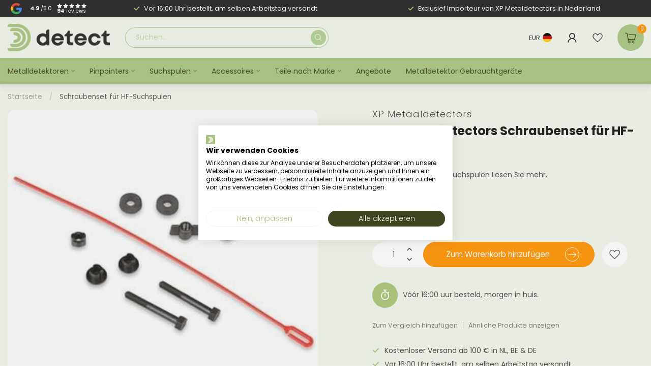

--- FILE ---
content_type: text/html;charset=utf-8
request_url: https://www.detect.nl/de/schraubenset-fuer-hf-suchspulen.html
body_size: 35986
content:
<!DOCTYPE html>
<html lang="de">
  <head>
    <!-- Google Tag Manager -->
<script>(function(w,d,s,l,i){w[l]=w[l]||[];w[l].push({'gtm.start':
new Date().getTime(),event:'gtm.js'});var f=d.getElementsByTagName(s)[0],
j=d.createElement(s),dl=l!='dataLayer'?'&l='+l:'';j.async=true;j.src=
'https://www.googletagmanager.com/gtm.js?id='+i+dl;f.parentNode.insertBefore(j,f);
})(window,document,'script','dataLayer','GTM-5RVQQZD');</script>
		<!-- End Google Tag Manager -->    
    
    <!-- Meta Pixel Code -->
<script>
!function(f,b,e,v,n,t,s)
{if(f.fbq)return;n=f.fbq=function(){n.callMethod?
n.callMethod.apply(n,arguments):n.queue.push(arguments)};
if(!f._fbq)f._fbq=n;n.push=n;n.loaded=!0;n.version='2.0';
n.queue=[];t=b.createElement(e);t.async=!0;
t.src=v;s=b.getElementsByTagName(e)[0];
s.parentNode.insertBefore(t,s)}(window, document,'script',
'https://connect.facebook.net/en_US/fbevents.js');
fbq('init', '7477567248968800');
fbq('track', 'PageView');
</script>
<noscript><img height="1" width="1" style="display:none"
src="https://www.facebook.com/tr?id=7477567248968800&ev=PageView&noscript=1"
/></noscript>
<!-- End Meta Pixel Code -->
    
<link rel="preconnect" href="https://cdn.webshopapp.com">
<link rel="preconnect" href="https://fonts.googleapis.com">
<link rel="preconnect" href="https://fonts.gstatic.com" crossorigin>

<meta charset="utf-8"/>
<!-- [START] 'blocks/head.rain' -->
<!--

  (c) 2008-2026 Lightspeed Netherlands B.V.
  http://www.lightspeedhq.com
  Generated: 18-01-2026 @ 19:14:22

-->
<link rel="canonical" href="https://www.detect.nl/de/schraubenset-fuer-hf-suchspulen.html"/>
<link rel="alternate" href="https://www.detect.nl/de/index.rss" type="application/rss+xml" title="Neue Produkte"/>
<meta name="robots" content="noodp,noydir"/>
<meta name="google-site-verification" content="lkgjozqrpQnuHTiw-t0-2rQvpz-OuTooKclU8jT12k8"/>
<meta name="google-site-verification" content="1F2C5D2AF2A436CE15F05D6C5AE50412"/>
<meta name="google-site-verification" content="GMHGerlOA4i0a7Th9rI7Z4tsSBTPOKvv5wtr1X1Dy9Q"/>
<meta property="og:url" content="https://www.detect.nl/de/schraubenset-fuer-hf-suchspulen.html?source=facebook"/>
<meta property="og:site_name" content="Detect Metalldetektoren"/>
<meta property="og:title" content="Schraubenset für HF-Suchspulen"/>
<meta property="og:description" content="Schraubenset für HF-Suchspulen"/>
<meta property="og:image" content="https://cdn.webshopapp.com/shops/272625/files/313439310/xp-metaaldetectors-schraubenset-fuer-hf-suchspulen.jpg"/>
<script src="https://www.powr.io/powr.js?external-type=lightspeed"></script>
<script>
<meta name="msvalidate.01" content="1F2C5D2AF2A436CE15F05D6C5AE50412" />
</script>
<script>
/* DyApps Theme Addons config */
if( !window.dyapps ){ window.dyapps = {}; }
window.dyapps.addons = {
 "enabled": true,
 "created_at": "28-11-2023 07:36:13",
 "settings": {
    "matrix_separator": ",",
    "filterGroupSwatches": [],
    "swatchesForCustomFields": [],
    "plan": {
     "can_variant_group": true,
     "can_stockify": true,
     "can_vat_switcher": true,
     "can_age_popup": false,
     "can_custom_qty": false,
     "can_data01_colors": false
    },
    "advancedVariants": {
     "enabled": true,
     "price_in_dropdown": true,
     "stockify_in_dropdown": true,
     "disable_out_of_stock": false,
     "grid_swatches_container_selector": ".dy-collection-grid-swatch-holder",
     "grid_swatches_position": "left",
     "grid_swatches_max_colors": 4,
     "grid_swatches_enabled": true,
     "variant_status_icon": false,
     "display_type": "select",
     "product_swatches_size": "default",
     "live_pricing": true
    },
    "age_popup": {
     "enabled": false,
     "logo_url": "",
     "image_footer_url": "",
     "text": {
                 
        "nl": {
         "content": "<h3>Bevestig je leeftijd<\/h3><p>Je moet 18 jaar of ouder zijn om deze website te bezoeken.<\/p>",
         "content_no": "<h3>Sorry!<\/h3><p>Je kunt deze website helaas niet bezoeken.<\/p>",
         "button_yes": "Ik ben 18 jaar of ouder",
         "button_no": "Ik ben jonger dan 18",
        } ,          
        "en": {
         "content": "<h3>Confirm your age<\/h3><p>You must be over the age of 18 to enter this website.<\/p>",
         "content_no": "<h3>Sorry!<\/h3><p>Unfortunately you cannot access this website.<\/p>",
         "button_yes": "I am 18 years or older",
         "button_no": "I am under 18",
        } ,          
        "de": {
         "content": "<h3>Confirm your age<\/h3><p>You must be over the age of 18 to enter this website.<\/p>",
         "content_no": "<h3>Sorry!<\/h3><p>Unfortunately you cannot access this website.<\/p>",
         "button_yes": "I am 18 years or older",
         "button_no": "I am under 18",
        }        }
    },
    "stockify": {
     "enabled": false,
     "stock_trigger_type": "outofstock",
     "optin_policy": false,
     "api": "https://my.dyapps.io/api/public/58a0efefa4/stockify/subscribe",
     "text": {
                 
        "nl": {
         "email_placeholder": "Jouw e-mailadres",
         "button_trigger": "Geef me een seintje bij voorraad",
         "button_submit": "Houd me op de hoogte!",
         "title": "Laat je e-mailadres achter",
         "desc": "Helaas is dit product momenteel uitverkocht. Laat je e-mailadres achter en we sturen je een e-mail wanneer het product weer beschikbaar is.",
         "bottom_text": "We gebruiken je gegevens alleen voor deze email. Meer info in onze <a href=\"\/service\/privacy-policy\/\" target=\"_blank\">privacy policy<\/a>."
        } ,          
        "en": {
         "email_placeholder": "Your email address",
         "button_trigger": "Notify me when back in stock",
         "button_submit": "Keep me updated!",
         "title": "Leave your email address",
         "desc": "Unfortunately this item is out of stock right now. Leave your email address below and we'll send you an email when the item is available again.",
         "bottom_text": "We use your data to send this email. Read more in our <a href=\"\/service\/privacy-policy\/\" target=\"_blank\">privacy policy<\/a>."
        } ,          
        "de": {
         "email_placeholder": "Your email address",
         "button_trigger": "Notify me when back in stock",
         "button_submit": "Keep me updated!",
         "title": "Leave your email address",
         "desc": "Unfortunately this item is out of stock right now. Leave your email address below and we'll send you an email when the item is available again.",
         "bottom_text": "We use your data to send this email. Read more in our <a href=\"\/service\/privacy-policy\/\" target=\"_blank\">privacy policy<\/a>."
        }        }
    },
    "categoryBanners": {
     "enabled": true,
     "mobile_breakpoint": "576px",
     "category_banner": {"8246825":436,"10045039":437,"12157699":438,"11984891":438},
     "banners": {
        
        "436": {
                        
         "nl": { "desktop_image_url": "https://cdn.webshopapp.com/shops/272625/files/443238434/pinpointer-catbanner003.png", "mobile_image_url": "",  "link_url": "",  "target": "_blank"},               
         "en": { "desktop_image_url": "https://cdn.webshopapp.com/shops/272625/files/443238434/pinpointer-catbanner003.png", "mobile_image_url": "",  "link_url": "",  "target": "_blank"},               
         "de": { "desktop_image_url": "https://cdn.webshopapp.com/shops/272625/files/443238434/pinpointer-catbanner003.png", "mobile_image_url": "",  "link_url": "",  "target": "_blank"}    
        },     
        "437": {
                        
         "nl": { "desktop_image_url": "https://cdn.webshopapp.com/shops/272625/files/443240817/metaaldetector-catbanner002.png", "mobile_image_url": "",  "link_url": "",  "target": "_blank"},               
         "en": { "desktop_image_url": "https://cdn.webshopapp.com/shops/272625/files/443240817/metaaldetector-catbanner002.png", "mobile_image_url": "",  "link_url": "",  "target": "_blank"},               
         "de": { "desktop_image_url": "https://cdn.webshopapp.com/shops/272625/files/443240817/metaaldetector-catbanner002.png", "mobile_image_url": "",  "link_url": "",  "target": "_blank"}    
        },     
        "438": {
                        
         "nl": { "desktop_image_url": "https://cdn.webshopapp.com/shops/272625/files/443247272/acc-catbanner001.png", "mobile_image_url": "",  "link_url": "",  "target": "_blank"},               
         "en": { "desktop_image_url": "https://cdn.webshopapp.com/shops/272625/files/443247272/acc-catbanner001.png", "mobile_image_url": "",  "link_url": "",  "target": "_blank"},               
         "de": { "desktop_image_url": "https://cdn.webshopapp.com/shops/272625/files/443247272/acc-catbanner001.png", "mobile_image_url": "",  "link_url": "",  "target": "_blank"}    
        }       }
    }
 },
 "swatches": {
 "default": {"is_default": true, "type": "multi", "values": {"background-size": "10px 10px", "background-position": "0 0, 0 5px, 5px -5px, -5px 0px", "background-image": "linear-gradient(45deg, rgba(100,100,100,0.3) 25%, transparent 25%),  linear-gradient(-45deg, rgba(100,100,100,0.3) 25%, transparent 25%),  linear-gradient(45deg, transparent 75%, rgba(100,100,100,0.3) 75%),  linear-gradient(-45deg, transparent 75%, rgba(100,100,100,0.3) 75%)"}} ,   }
};
</script>
<script src="https://app.dmws.plus/shop-assets/272625/dmws-plus-loader.js?id=6d652ccfcd202ef8cf67bf36fad855b7"></script>
<script>
fbq('track', 'ViewContent', {
    content_ids: ['123'], // 'REQUIRED': array of product IDs
    content_type: 'product', // RECOMMENDED: Either product or product_group based on the content_ids or contents being passed.
});
fbq('track', 'Purchase', {
    content_ids: ['123'], // 'REQUIRED': array of product IDs
    value: 1234.99, // REQUIRED, up to 2 decimals optional
    currency: 'USD', // REQUIRED
    content_type: 'product', // RECOMMENDED: Either product or product_group based on the content_ids or contents being passed.
});
</script>
<script>
(function(){function t(t,e,r){if("cookie"===t){var n=document.cookie.split(";");for(var o=0;o<n.length;o++){var i=n[o].split("=");if(i[0].trim()===e)return i[1]}}else if("localStorage"===t)return localStorage.getItem(e);else if("jsVariable"===t)return window[e];else console.warn("invalid uid source",t)}function e(e,r,n){var o=document.createElement("script");o.async=!0,o.src=r,e.insertBefore(o,n)}function r(r,n,o,i,a){var c,s=!1;try{var u=navigator.userAgent,f=/Version\/([0-9\._]+)(.*Mobile)?.*Safari.*/.exec(u);f&&parseFloat(f[1])>=16.4&&(c=t(o,i,""),s=!0)}catch(t){console.error(t)}var l=window[a]=window[a]||[];l.push({"gtm.start":(new Date).getTime(),event:"gtm.js"});var g=r+"/script.js?id="+n+(s?"&enableCK=true":"")+(c?"&mcookie="+encodeURIComponent(c):""),d=document.getElementsByTagName("script")[0];e(d.parentNode,g,d)}r('https://tagging.detect.nl',"GTM-5RVQQZD","cookie","_taggingmk","dataLayer")})();
</script>
<!--[if lt IE 9]>
<script src="https://cdn.webshopapp.com/assets/html5shiv.js?2025-02-20"></script>
<![endif]-->
<!-- [END] 'blocks/head.rain' -->

<title>Schraubenset für HF-Suchspulen - Detect Metalldetektoren</title>

<meta name="dyapps-addons-enabled" content="true">
<meta name="dyapps-addons-version" content="2022081001">
<meta name="dyapps-theme-name" content="Proxima">
<meta name="dyapps-theme-editor" content="true">
<meta property="og:image" content="https://cdn.webshopapp.com/shops/272625/files/449446470/detectlogowebsiteshare.png"/>
<meta name="description" content="Schraubenset für HF-Suchspulen" />
<meta name="keywords" content="XP, Metaaldetectors, Schraubenset, für, HF-Suchspulen" />

<meta http-equiv="X-UA-Compatible" content="IE=edge">
<meta name="viewport" content="width=device-width, initial-scale=1">

<link rel="shortcut icon" href="https://cdn.webshopapp.com/shops/272625/themes/182919/v/2092953/assets/favicon.ico?20231108145809" type="image/x-icon" />
<link rel="preload" as="image" href="https://cdn.webshopapp.com/shops/272625/themes/182919/v/2092953/assets/logo.png?20231108145809">


	<link rel="preload" as="image" href="https://cdn.webshopapp.com/shops/272625/files/313439310/650x650x2/xp-metaaldetectors-schraubenset-fuer-hf-suchspulen.jpg">

<script src="https://cdn.webshopapp.com/shops/272625/themes/182919/assets/jquery-1-12-4-min.js?20260112102705" defer></script>
<script>if(navigator.userAgent.indexOf("MSIE ") > -1 || navigator.userAgent.indexOf("Trident/") > -1) { document.write('<script src="https://cdn.webshopapp.com/shops/272625/themes/182919/assets/intersection-observer-polyfill.js?20260112102705">\x3C/script>') }</script>

<style>/*!
 * Bootstrap Reboot v4.6.1 (https://getbootstrap.com/)
 * Copyright 2011-2021 The Bootstrap Authors
 * Copyright 2011-2021 Twitter, Inc.
 * Licensed under MIT (https://github.com/twbs/bootstrap/blob/main/LICENSE)
 * Forked from Normalize.css, licensed MIT (https://github.com/necolas/normalize.css/blob/master/LICENSE.md)
 */*,*::before,*::after{box-sizing:border-box}html{font-family:sans-serif;line-height:1.15;-webkit-text-size-adjust:100%;-webkit-tap-highlight-color:rgba(0,0,0,0)}article,aside,figcaption,figure,footer,header,hgroup,main,nav,section{display:block}body{margin:0;font-family:-apple-system,BlinkMacSystemFont,"Segoe UI",Roboto,"Helvetica Neue",Arial,"Noto Sans","Liberation Sans",sans-serif,"Apple Color Emoji","Segoe UI Emoji","Segoe UI Symbol","Noto Color Emoji";font-size:1rem;font-weight:400;line-height:1.42857143;color:#212529;text-align:left;background-color:#fff}[tabindex="-1"]:focus:not(:focus-visible){outline:0 !important}hr{box-sizing:content-box;height:0;overflow:visible}h1,h2,h3,h4,h5,h6{margin-top:0;margin-bottom:.5rem}p{margin-top:0;margin-bottom:1rem}abbr[title],abbr[data-original-title]{text-decoration:underline;text-decoration:underline dotted;cursor:help;border-bottom:0;text-decoration-skip-ink:none}address{margin-bottom:1rem;font-style:normal;line-height:inherit}ol,ul,dl{margin-top:0;margin-bottom:1rem}ol ol,ul ul,ol ul,ul ol{margin-bottom:0}dt{font-weight:700}dd{margin-bottom:.5rem;margin-left:0}blockquote{margin:0 0 1rem}b,strong{font-weight:bolder}small{font-size:80%}sub,sup{position:relative;font-size:75%;line-height:0;vertical-align:baseline}sub{bottom:-0.25em}sup{top:-0.5em}a{color:#007bff;text-decoration:none;background-color:transparent}a:hover{color:#0056b3;text-decoration:underline}a:not([href]):not([class]){color:inherit;text-decoration:none}a:not([href]):not([class]):hover{color:inherit;text-decoration:none}pre,code,kbd,samp{font-family:SFMono-Regular,Menlo,Monaco,Consolas,"Liberation Mono","Courier New",monospace;font-size:1em}pre{margin-top:0;margin-bottom:1rem;overflow:auto;-ms-overflow-style:scrollbar}figure{margin:0 0 1rem}img{vertical-align:middle;border-style:none}svg{overflow:hidden;vertical-align:middle}table{border-collapse:collapse}caption{padding-top:.75rem;padding-bottom:.75rem;color:#6c757d;text-align:left;caption-side:bottom}th{text-align:inherit;text-align:-webkit-match-parent}label{display:inline-block;margin-bottom:.5rem}button{border-radius:0}button:focus:not(:focus-visible){outline:0}input,button,select,optgroup,textarea{margin:0;font-family:inherit;font-size:inherit;line-height:inherit}button,input{overflow:visible}button,select{text-transform:none}[role=button]{cursor:pointer}select{word-wrap:normal}button,[type=button],[type=reset],[type=submit]{-webkit-appearance:button}button:not(:disabled),[type=button]:not(:disabled),[type=reset]:not(:disabled),[type=submit]:not(:disabled){cursor:pointer}button::-moz-focus-inner,[type=button]::-moz-focus-inner,[type=reset]::-moz-focus-inner,[type=submit]::-moz-focus-inner{padding:0;border-style:none}input[type=radio],input[type=checkbox]{box-sizing:border-box;padding:0}textarea{overflow:auto;resize:vertical}fieldset{min-width:0;padding:0;margin:0;border:0}legend{display:block;width:100%;max-width:100%;padding:0;margin-bottom:.5rem;font-size:1.5rem;line-height:inherit;color:inherit;white-space:normal}progress{vertical-align:baseline}[type=number]::-webkit-inner-spin-button,[type=number]::-webkit-outer-spin-button{height:auto}[type=search]{outline-offset:-2px;-webkit-appearance:none}[type=search]::-webkit-search-decoration{-webkit-appearance:none}::-webkit-file-upload-button{font:inherit;-webkit-appearance:button}output{display:inline-block}summary{display:list-item;cursor:pointer}template{display:none}[hidden]{display:none !important}/*!
 * Bootstrap Grid v4.6.1 (https://getbootstrap.com/)
 * Copyright 2011-2021 The Bootstrap Authors
 * Copyright 2011-2021 Twitter, Inc.
 * Licensed under MIT (https://github.com/twbs/bootstrap/blob/main/LICENSE)
 */html{box-sizing:border-box;-ms-overflow-style:scrollbar}*,*::before,*::after{box-sizing:inherit}.container,.container-fluid,.container-xl,.container-lg,.container-md,.container-sm{width:100%;padding-right:15px;padding-left:15px;margin-right:auto;margin-left:auto}@media(min-width: 576px){.container-sm,.container{max-width:540px}}@media(min-width: 768px){.container-md,.container-sm,.container{max-width:720px}}@media(min-width: 992px){.container-lg,.container-md,.container-sm,.container{max-width:960px}}@media(min-width: 1200px){.container-xl,.container-lg,.container-md,.container-sm,.container{max-width:1140px}}.row{display:flex;flex-wrap:wrap;margin-right:-15px;margin-left:-15px}.no-gutters{margin-right:0;margin-left:0}.no-gutters>.col,.no-gutters>[class*=col-]{padding-right:0;padding-left:0}.col-xl,.col-xl-auto,.col-xl-12,.col-xl-11,.col-xl-10,.col-xl-9,.col-xl-8,.col-xl-7,.col-xl-6,.col-xl-5,.col-xl-4,.col-xl-3,.col-xl-2,.col-xl-1,.col-lg,.col-lg-auto,.col-lg-12,.col-lg-11,.col-lg-10,.col-lg-9,.col-lg-8,.col-lg-7,.col-lg-6,.col-lg-5,.col-lg-4,.col-lg-3,.col-lg-2,.col-lg-1,.col-md,.col-md-auto,.col-md-12,.col-md-11,.col-md-10,.col-md-9,.col-md-8,.col-md-7,.col-md-6,.col-md-5,.col-md-4,.col-md-3,.col-md-2,.col-md-1,.col-sm,.col-sm-auto,.col-sm-12,.col-sm-11,.col-sm-10,.col-sm-9,.col-sm-8,.col-sm-7,.col-sm-6,.col-sm-5,.col-sm-4,.col-sm-3,.col-sm-2,.col-sm-1,.col,.col-auto,.col-12,.col-11,.col-10,.col-9,.col-8,.col-7,.col-6,.col-5,.col-4,.col-3,.col-2,.col-1{position:relative;width:100%;padding-right:15px;padding-left:15px}.col{flex-basis:0;flex-grow:1;max-width:100%}.row-cols-1>*{flex:0 0 100%;max-width:100%}.row-cols-2>*{flex:0 0 50%;max-width:50%}.row-cols-3>*{flex:0 0 33.3333333333%;max-width:33.3333333333%}.row-cols-4>*{flex:0 0 25%;max-width:25%}.row-cols-5>*{flex:0 0 20%;max-width:20%}.row-cols-6>*{flex:0 0 16.6666666667%;max-width:16.6666666667%}.col-auto{flex:0 0 auto;width:auto;max-width:100%}.col-1{flex:0 0 8.33333333%;max-width:8.33333333%}.col-2{flex:0 0 16.66666667%;max-width:16.66666667%}.col-3{flex:0 0 25%;max-width:25%}.col-4{flex:0 0 33.33333333%;max-width:33.33333333%}.col-5{flex:0 0 41.66666667%;max-width:41.66666667%}.col-6{flex:0 0 50%;max-width:50%}.col-7{flex:0 0 58.33333333%;max-width:58.33333333%}.col-8{flex:0 0 66.66666667%;max-width:66.66666667%}.col-9{flex:0 0 75%;max-width:75%}.col-10{flex:0 0 83.33333333%;max-width:83.33333333%}.col-11{flex:0 0 91.66666667%;max-width:91.66666667%}.col-12{flex:0 0 100%;max-width:100%}.order-first{order:-1}.order-last{order:13}.order-0{order:0}.order-1{order:1}.order-2{order:2}.order-3{order:3}.order-4{order:4}.order-5{order:5}.order-6{order:6}.order-7{order:7}.order-8{order:8}.order-9{order:9}.order-10{order:10}.order-11{order:11}.order-12{order:12}.offset-1{margin-left:8.33333333%}.offset-2{margin-left:16.66666667%}.offset-3{margin-left:25%}.offset-4{margin-left:33.33333333%}.offset-5{margin-left:41.66666667%}.offset-6{margin-left:50%}.offset-7{margin-left:58.33333333%}.offset-8{margin-left:66.66666667%}.offset-9{margin-left:75%}.offset-10{margin-left:83.33333333%}.offset-11{margin-left:91.66666667%}@media(min-width: 576px){.col-sm{flex-basis:0;flex-grow:1;max-width:100%}.row-cols-sm-1>*{flex:0 0 100%;max-width:100%}.row-cols-sm-2>*{flex:0 0 50%;max-width:50%}.row-cols-sm-3>*{flex:0 0 33.3333333333%;max-width:33.3333333333%}.row-cols-sm-4>*{flex:0 0 25%;max-width:25%}.row-cols-sm-5>*{flex:0 0 20%;max-width:20%}.row-cols-sm-6>*{flex:0 0 16.6666666667%;max-width:16.6666666667%}.col-sm-auto{flex:0 0 auto;width:auto;max-width:100%}.col-sm-1{flex:0 0 8.33333333%;max-width:8.33333333%}.col-sm-2{flex:0 0 16.66666667%;max-width:16.66666667%}.col-sm-3{flex:0 0 25%;max-width:25%}.col-sm-4{flex:0 0 33.33333333%;max-width:33.33333333%}.col-sm-5{flex:0 0 41.66666667%;max-width:41.66666667%}.col-sm-6{flex:0 0 50%;max-width:50%}.col-sm-7{flex:0 0 58.33333333%;max-width:58.33333333%}.col-sm-8{flex:0 0 66.66666667%;max-width:66.66666667%}.col-sm-9{flex:0 0 75%;max-width:75%}.col-sm-10{flex:0 0 83.33333333%;max-width:83.33333333%}.col-sm-11{flex:0 0 91.66666667%;max-width:91.66666667%}.col-sm-12{flex:0 0 100%;max-width:100%}.order-sm-first{order:-1}.order-sm-last{order:13}.order-sm-0{order:0}.order-sm-1{order:1}.order-sm-2{order:2}.order-sm-3{order:3}.order-sm-4{order:4}.order-sm-5{order:5}.order-sm-6{order:6}.order-sm-7{order:7}.order-sm-8{order:8}.order-sm-9{order:9}.order-sm-10{order:10}.order-sm-11{order:11}.order-sm-12{order:12}.offset-sm-0{margin-left:0}.offset-sm-1{margin-left:8.33333333%}.offset-sm-2{margin-left:16.66666667%}.offset-sm-3{margin-left:25%}.offset-sm-4{margin-left:33.33333333%}.offset-sm-5{margin-left:41.66666667%}.offset-sm-6{margin-left:50%}.offset-sm-7{margin-left:58.33333333%}.offset-sm-8{margin-left:66.66666667%}.offset-sm-9{margin-left:75%}.offset-sm-10{margin-left:83.33333333%}.offset-sm-11{margin-left:91.66666667%}}@media(min-width: 768px){.col-md{flex-basis:0;flex-grow:1;max-width:100%}.row-cols-md-1>*{flex:0 0 100%;max-width:100%}.row-cols-md-2>*{flex:0 0 50%;max-width:50%}.row-cols-md-3>*{flex:0 0 33.3333333333%;max-width:33.3333333333%}.row-cols-md-4>*{flex:0 0 25%;max-width:25%}.row-cols-md-5>*{flex:0 0 20%;max-width:20%}.row-cols-md-6>*{flex:0 0 16.6666666667%;max-width:16.6666666667%}.col-md-auto{flex:0 0 auto;width:auto;max-width:100%}.col-md-1{flex:0 0 8.33333333%;max-width:8.33333333%}.col-md-2{flex:0 0 16.66666667%;max-width:16.66666667%}.col-md-3{flex:0 0 25%;max-width:25%}.col-md-4{flex:0 0 33.33333333%;max-width:33.33333333%}.col-md-5{flex:0 0 41.66666667%;max-width:41.66666667%}.col-md-6{flex:0 0 50%;max-width:50%}.col-md-7{flex:0 0 58.33333333%;max-width:58.33333333%}.col-md-8{flex:0 0 66.66666667%;max-width:66.66666667%}.col-md-9{flex:0 0 75%;max-width:75%}.col-md-10{flex:0 0 83.33333333%;max-width:83.33333333%}.col-md-11{flex:0 0 91.66666667%;max-width:91.66666667%}.col-md-12{flex:0 0 100%;max-width:100%}.order-md-first{order:-1}.order-md-last{order:13}.order-md-0{order:0}.order-md-1{order:1}.order-md-2{order:2}.order-md-3{order:3}.order-md-4{order:4}.order-md-5{order:5}.order-md-6{order:6}.order-md-7{order:7}.order-md-8{order:8}.order-md-9{order:9}.order-md-10{order:10}.order-md-11{order:11}.order-md-12{order:12}.offset-md-0{margin-left:0}.offset-md-1{margin-left:8.33333333%}.offset-md-2{margin-left:16.66666667%}.offset-md-3{margin-left:25%}.offset-md-4{margin-left:33.33333333%}.offset-md-5{margin-left:41.66666667%}.offset-md-6{margin-left:50%}.offset-md-7{margin-left:58.33333333%}.offset-md-8{margin-left:66.66666667%}.offset-md-9{margin-left:75%}.offset-md-10{margin-left:83.33333333%}.offset-md-11{margin-left:91.66666667%}}@media(min-width: 992px){.col-lg{flex-basis:0;flex-grow:1;max-width:100%}.row-cols-lg-1>*{flex:0 0 100%;max-width:100%}.row-cols-lg-2>*{flex:0 0 50%;max-width:50%}.row-cols-lg-3>*{flex:0 0 33.3333333333%;max-width:33.3333333333%}.row-cols-lg-4>*{flex:0 0 25%;max-width:25%}.row-cols-lg-5>*{flex:0 0 20%;max-width:20%}.row-cols-lg-6>*{flex:0 0 16.6666666667%;max-width:16.6666666667%}.col-lg-auto{flex:0 0 auto;width:auto;max-width:100%}.col-lg-1{flex:0 0 8.33333333%;max-width:8.33333333%}.col-lg-2{flex:0 0 16.66666667%;max-width:16.66666667%}.col-lg-3{flex:0 0 25%;max-width:25%}.col-lg-4{flex:0 0 33.33333333%;max-width:33.33333333%}.col-lg-5{flex:0 0 41.66666667%;max-width:41.66666667%}.col-lg-6{flex:0 0 50%;max-width:50%}.col-lg-7{flex:0 0 58.33333333%;max-width:58.33333333%}.col-lg-8{flex:0 0 66.66666667%;max-width:66.66666667%}.col-lg-9{flex:0 0 75%;max-width:75%}.col-lg-10{flex:0 0 83.33333333%;max-width:83.33333333%}.col-lg-11{flex:0 0 91.66666667%;max-width:91.66666667%}.col-lg-12{flex:0 0 100%;max-width:100%}.order-lg-first{order:-1}.order-lg-last{order:13}.order-lg-0{order:0}.order-lg-1{order:1}.order-lg-2{order:2}.order-lg-3{order:3}.order-lg-4{order:4}.order-lg-5{order:5}.order-lg-6{order:6}.order-lg-7{order:7}.order-lg-8{order:8}.order-lg-9{order:9}.order-lg-10{order:10}.order-lg-11{order:11}.order-lg-12{order:12}.offset-lg-0{margin-left:0}.offset-lg-1{margin-left:8.33333333%}.offset-lg-2{margin-left:16.66666667%}.offset-lg-3{margin-left:25%}.offset-lg-4{margin-left:33.33333333%}.offset-lg-5{margin-left:41.66666667%}.offset-lg-6{margin-left:50%}.offset-lg-7{margin-left:58.33333333%}.offset-lg-8{margin-left:66.66666667%}.offset-lg-9{margin-left:75%}.offset-lg-10{margin-left:83.33333333%}.offset-lg-11{margin-left:91.66666667%}}@media(min-width: 1200px){.col-xl{flex-basis:0;flex-grow:1;max-width:100%}.row-cols-xl-1>*{flex:0 0 100%;max-width:100%}.row-cols-xl-2>*{flex:0 0 50%;max-width:50%}.row-cols-xl-3>*{flex:0 0 33.3333333333%;max-width:33.3333333333%}.row-cols-xl-4>*{flex:0 0 25%;max-width:25%}.row-cols-xl-5>*{flex:0 0 20%;max-width:20%}.row-cols-xl-6>*{flex:0 0 16.6666666667%;max-width:16.6666666667%}.col-xl-auto{flex:0 0 auto;width:auto;max-width:100%}.col-xl-1{flex:0 0 8.33333333%;max-width:8.33333333%}.col-xl-2{flex:0 0 16.66666667%;max-width:16.66666667%}.col-xl-3{flex:0 0 25%;max-width:25%}.col-xl-4{flex:0 0 33.33333333%;max-width:33.33333333%}.col-xl-5{flex:0 0 41.66666667%;max-width:41.66666667%}.col-xl-6{flex:0 0 50%;max-width:50%}.col-xl-7{flex:0 0 58.33333333%;max-width:58.33333333%}.col-xl-8{flex:0 0 66.66666667%;max-width:66.66666667%}.col-xl-9{flex:0 0 75%;max-width:75%}.col-xl-10{flex:0 0 83.33333333%;max-width:83.33333333%}.col-xl-11{flex:0 0 91.66666667%;max-width:91.66666667%}.col-xl-12{flex:0 0 100%;max-width:100%}.order-xl-first{order:-1}.order-xl-last{order:13}.order-xl-0{order:0}.order-xl-1{order:1}.order-xl-2{order:2}.order-xl-3{order:3}.order-xl-4{order:4}.order-xl-5{order:5}.order-xl-6{order:6}.order-xl-7{order:7}.order-xl-8{order:8}.order-xl-9{order:9}.order-xl-10{order:10}.order-xl-11{order:11}.order-xl-12{order:12}.offset-xl-0{margin-left:0}.offset-xl-1{margin-left:8.33333333%}.offset-xl-2{margin-left:16.66666667%}.offset-xl-3{margin-left:25%}.offset-xl-4{margin-left:33.33333333%}.offset-xl-5{margin-left:41.66666667%}.offset-xl-6{margin-left:50%}.offset-xl-7{margin-left:58.33333333%}.offset-xl-8{margin-left:66.66666667%}.offset-xl-9{margin-left:75%}.offset-xl-10{margin-left:83.33333333%}.offset-xl-11{margin-left:91.66666667%}}.d-none{display:none !important}.d-inline{display:inline !important}.d-inline-block{display:inline-block !important}.d-block{display:block !important}.d-table{display:table !important}.d-table-row{display:table-row !important}.d-table-cell{display:table-cell !important}.d-flex{display:flex !important}.d-inline-flex{display:inline-flex !important}@media(min-width: 576px){.d-sm-none{display:none !important}.d-sm-inline{display:inline !important}.d-sm-inline-block{display:inline-block !important}.d-sm-block{display:block !important}.d-sm-table{display:table !important}.d-sm-table-row{display:table-row !important}.d-sm-table-cell{display:table-cell !important}.d-sm-flex{display:flex !important}.d-sm-inline-flex{display:inline-flex !important}}@media(min-width: 768px){.d-md-none{display:none !important}.d-md-inline{display:inline !important}.d-md-inline-block{display:inline-block !important}.d-md-block{display:block !important}.d-md-table{display:table !important}.d-md-table-row{display:table-row !important}.d-md-table-cell{display:table-cell !important}.d-md-flex{display:flex !important}.d-md-inline-flex{display:inline-flex !important}}@media(min-width: 992px){.d-lg-none{display:none !important}.d-lg-inline{display:inline !important}.d-lg-inline-block{display:inline-block !important}.d-lg-block{display:block !important}.d-lg-table{display:table !important}.d-lg-table-row{display:table-row !important}.d-lg-table-cell{display:table-cell !important}.d-lg-flex{display:flex !important}.d-lg-inline-flex{display:inline-flex !important}}@media(min-width: 1200px){.d-xl-none{display:none !important}.d-xl-inline{display:inline !important}.d-xl-inline-block{display:inline-block !important}.d-xl-block{display:block !important}.d-xl-table{display:table !important}.d-xl-table-row{display:table-row !important}.d-xl-table-cell{display:table-cell !important}.d-xl-flex{display:flex !important}.d-xl-inline-flex{display:inline-flex !important}}@media print{.d-print-none{display:none !important}.d-print-inline{display:inline !important}.d-print-inline-block{display:inline-block !important}.d-print-block{display:block !important}.d-print-table{display:table !important}.d-print-table-row{display:table-row !important}.d-print-table-cell{display:table-cell !important}.d-print-flex{display:flex !important}.d-print-inline-flex{display:inline-flex !important}}.flex-row{flex-direction:row !important}.flex-column{flex-direction:column !important}.flex-row-reverse{flex-direction:row-reverse !important}.flex-column-reverse{flex-direction:column-reverse !important}.flex-wrap{flex-wrap:wrap !important}.flex-nowrap{flex-wrap:nowrap !important}.flex-wrap-reverse{flex-wrap:wrap-reverse !important}.flex-fill{flex:1 1 auto !important}.flex-grow-0{flex-grow:0 !important}.flex-grow-1{flex-grow:1 !important}.flex-shrink-0{flex-shrink:0 !important}.flex-shrink-1{flex-shrink:1 !important}.justify-content-start{justify-content:flex-start !important}.justify-content-end{justify-content:flex-end !important}.justify-content-center{justify-content:center !important}.justify-content-between{justify-content:space-between !important}.justify-content-around{justify-content:space-around !important}.align-items-start{align-items:flex-start !important}.align-items-end{align-items:flex-end !important}.align-items-center{align-items:center !important}.align-items-baseline{align-items:baseline !important}.align-items-stretch{align-items:stretch !important}.align-content-start{align-content:flex-start !important}.align-content-end{align-content:flex-end !important}.align-content-center{align-content:center !important}.align-content-between{align-content:space-between !important}.align-content-around{align-content:space-around !important}.align-content-stretch{align-content:stretch !important}.align-self-auto{align-self:auto !important}.align-self-start{align-self:flex-start !important}.align-self-end{align-self:flex-end !important}.align-self-center{align-self:center !important}.align-self-baseline{align-self:baseline !important}.align-self-stretch{align-self:stretch !important}@media(min-width: 576px){.flex-sm-row{flex-direction:row !important}.flex-sm-column{flex-direction:column !important}.flex-sm-row-reverse{flex-direction:row-reverse !important}.flex-sm-column-reverse{flex-direction:column-reverse !important}.flex-sm-wrap{flex-wrap:wrap !important}.flex-sm-nowrap{flex-wrap:nowrap !important}.flex-sm-wrap-reverse{flex-wrap:wrap-reverse !important}.flex-sm-fill{flex:1 1 auto !important}.flex-sm-grow-0{flex-grow:0 !important}.flex-sm-grow-1{flex-grow:1 !important}.flex-sm-shrink-0{flex-shrink:0 !important}.flex-sm-shrink-1{flex-shrink:1 !important}.justify-content-sm-start{justify-content:flex-start !important}.justify-content-sm-end{justify-content:flex-end !important}.justify-content-sm-center{justify-content:center !important}.justify-content-sm-between{justify-content:space-between !important}.justify-content-sm-around{justify-content:space-around !important}.align-items-sm-start{align-items:flex-start !important}.align-items-sm-end{align-items:flex-end !important}.align-items-sm-center{align-items:center !important}.align-items-sm-baseline{align-items:baseline !important}.align-items-sm-stretch{align-items:stretch !important}.align-content-sm-start{align-content:flex-start !important}.align-content-sm-end{align-content:flex-end !important}.align-content-sm-center{align-content:center !important}.align-content-sm-between{align-content:space-between !important}.align-content-sm-around{align-content:space-around !important}.align-content-sm-stretch{align-content:stretch !important}.align-self-sm-auto{align-self:auto !important}.align-self-sm-start{align-self:flex-start !important}.align-self-sm-end{align-self:flex-end !important}.align-self-sm-center{align-self:center !important}.align-self-sm-baseline{align-self:baseline !important}.align-self-sm-stretch{align-self:stretch !important}}@media(min-width: 768px){.flex-md-row{flex-direction:row !important}.flex-md-column{flex-direction:column !important}.flex-md-row-reverse{flex-direction:row-reverse !important}.flex-md-column-reverse{flex-direction:column-reverse !important}.flex-md-wrap{flex-wrap:wrap !important}.flex-md-nowrap{flex-wrap:nowrap !important}.flex-md-wrap-reverse{flex-wrap:wrap-reverse !important}.flex-md-fill{flex:1 1 auto !important}.flex-md-grow-0{flex-grow:0 !important}.flex-md-grow-1{flex-grow:1 !important}.flex-md-shrink-0{flex-shrink:0 !important}.flex-md-shrink-1{flex-shrink:1 !important}.justify-content-md-start{justify-content:flex-start !important}.justify-content-md-end{justify-content:flex-end !important}.justify-content-md-center{justify-content:center !important}.justify-content-md-between{justify-content:space-between !important}.justify-content-md-around{justify-content:space-around !important}.align-items-md-start{align-items:flex-start !important}.align-items-md-end{align-items:flex-end !important}.align-items-md-center{align-items:center !important}.align-items-md-baseline{align-items:baseline !important}.align-items-md-stretch{align-items:stretch !important}.align-content-md-start{align-content:flex-start !important}.align-content-md-end{align-content:flex-end !important}.align-content-md-center{align-content:center !important}.align-content-md-between{align-content:space-between !important}.align-content-md-around{align-content:space-around !important}.align-content-md-stretch{align-content:stretch !important}.align-self-md-auto{align-self:auto !important}.align-self-md-start{align-self:flex-start !important}.align-self-md-end{align-self:flex-end !important}.align-self-md-center{align-self:center !important}.align-self-md-baseline{align-self:baseline !important}.align-self-md-stretch{align-self:stretch !important}}@media(min-width: 992px){.flex-lg-row{flex-direction:row !important}.flex-lg-column{flex-direction:column !important}.flex-lg-row-reverse{flex-direction:row-reverse !important}.flex-lg-column-reverse{flex-direction:column-reverse !important}.flex-lg-wrap{flex-wrap:wrap !important}.flex-lg-nowrap{flex-wrap:nowrap !important}.flex-lg-wrap-reverse{flex-wrap:wrap-reverse !important}.flex-lg-fill{flex:1 1 auto !important}.flex-lg-grow-0{flex-grow:0 !important}.flex-lg-grow-1{flex-grow:1 !important}.flex-lg-shrink-0{flex-shrink:0 !important}.flex-lg-shrink-1{flex-shrink:1 !important}.justify-content-lg-start{justify-content:flex-start !important}.justify-content-lg-end{justify-content:flex-end !important}.justify-content-lg-center{justify-content:center !important}.justify-content-lg-between{justify-content:space-between !important}.justify-content-lg-around{justify-content:space-around !important}.align-items-lg-start{align-items:flex-start !important}.align-items-lg-end{align-items:flex-end !important}.align-items-lg-center{align-items:center !important}.align-items-lg-baseline{align-items:baseline !important}.align-items-lg-stretch{align-items:stretch !important}.align-content-lg-start{align-content:flex-start !important}.align-content-lg-end{align-content:flex-end !important}.align-content-lg-center{align-content:center !important}.align-content-lg-between{align-content:space-between !important}.align-content-lg-around{align-content:space-around !important}.align-content-lg-stretch{align-content:stretch !important}.align-self-lg-auto{align-self:auto !important}.align-self-lg-start{align-self:flex-start !important}.align-self-lg-end{align-self:flex-end !important}.align-self-lg-center{align-self:center !important}.align-self-lg-baseline{align-self:baseline !important}.align-self-lg-stretch{align-self:stretch !important}}@media(min-width: 1200px){.flex-xl-row{flex-direction:row !important}.flex-xl-column{flex-direction:column !important}.flex-xl-row-reverse{flex-direction:row-reverse !important}.flex-xl-column-reverse{flex-direction:column-reverse !important}.flex-xl-wrap{flex-wrap:wrap !important}.flex-xl-nowrap{flex-wrap:nowrap !important}.flex-xl-wrap-reverse{flex-wrap:wrap-reverse !important}.flex-xl-fill{flex:1 1 auto !important}.flex-xl-grow-0{flex-grow:0 !important}.flex-xl-grow-1{flex-grow:1 !important}.flex-xl-shrink-0{flex-shrink:0 !important}.flex-xl-shrink-1{flex-shrink:1 !important}.justify-content-xl-start{justify-content:flex-start !important}.justify-content-xl-end{justify-content:flex-end !important}.justify-content-xl-center{justify-content:center !important}.justify-content-xl-between{justify-content:space-between !important}.justify-content-xl-around{justify-content:space-around !important}.align-items-xl-start{align-items:flex-start !important}.align-items-xl-end{align-items:flex-end !important}.align-items-xl-center{align-items:center !important}.align-items-xl-baseline{align-items:baseline !important}.align-items-xl-stretch{align-items:stretch !important}.align-content-xl-start{align-content:flex-start !important}.align-content-xl-end{align-content:flex-end !important}.align-content-xl-center{align-content:center !important}.align-content-xl-between{align-content:space-between !important}.align-content-xl-around{align-content:space-around !important}.align-content-xl-stretch{align-content:stretch !important}.align-self-xl-auto{align-self:auto !important}.align-self-xl-start{align-self:flex-start !important}.align-self-xl-end{align-self:flex-end !important}.align-self-xl-center{align-self:center !important}.align-self-xl-baseline{align-self:baseline !important}.align-self-xl-stretch{align-self:stretch !important}}.m-0{margin:0 !important}.mt-0,.my-0{margin-top:0 !important}.mr-0,.mx-0{margin-right:0 !important}.mb-0,.my-0{margin-bottom:0 !important}.ml-0,.mx-0{margin-left:0 !important}.m-1{margin:5px !important}.mt-1,.my-1{margin-top:5px !important}.mr-1,.mx-1{margin-right:5px !important}.mb-1,.my-1{margin-bottom:5px !important}.ml-1,.mx-1{margin-left:5px !important}.m-2{margin:10px !important}.mt-2,.my-2{margin-top:10px !important}.mr-2,.mx-2{margin-right:10px !important}.mb-2,.my-2{margin-bottom:10px !important}.ml-2,.mx-2{margin-left:10px !important}.m-3{margin:15px !important}.mt-3,.my-3{margin-top:15px !important}.mr-3,.mx-3{margin-right:15px !important}.mb-3,.my-3{margin-bottom:15px !important}.ml-3,.mx-3{margin-left:15px !important}.m-4{margin:30px !important}.mt-4,.my-4{margin-top:30px !important}.mr-4,.mx-4{margin-right:30px !important}.mb-4,.my-4{margin-bottom:30px !important}.ml-4,.mx-4{margin-left:30px !important}.m-5{margin:50px !important}.mt-5,.my-5{margin-top:50px !important}.mr-5,.mx-5{margin-right:50px !important}.mb-5,.my-5{margin-bottom:50px !important}.ml-5,.mx-5{margin-left:50px !important}.m-6{margin:80px !important}.mt-6,.my-6{margin-top:80px !important}.mr-6,.mx-6{margin-right:80px !important}.mb-6,.my-6{margin-bottom:80px !important}.ml-6,.mx-6{margin-left:80px !important}.p-0{padding:0 !important}.pt-0,.py-0{padding-top:0 !important}.pr-0,.px-0{padding-right:0 !important}.pb-0,.py-0{padding-bottom:0 !important}.pl-0,.px-0{padding-left:0 !important}.p-1{padding:5px !important}.pt-1,.py-1{padding-top:5px !important}.pr-1,.px-1{padding-right:5px !important}.pb-1,.py-1{padding-bottom:5px !important}.pl-1,.px-1{padding-left:5px !important}.p-2{padding:10px !important}.pt-2,.py-2{padding-top:10px !important}.pr-2,.px-2{padding-right:10px !important}.pb-2,.py-2{padding-bottom:10px !important}.pl-2,.px-2{padding-left:10px !important}.p-3{padding:15px !important}.pt-3,.py-3{padding-top:15px !important}.pr-3,.px-3{padding-right:15px !important}.pb-3,.py-3{padding-bottom:15px !important}.pl-3,.px-3{padding-left:15px !important}.p-4{padding:30px !important}.pt-4,.py-4{padding-top:30px !important}.pr-4,.px-4{padding-right:30px !important}.pb-4,.py-4{padding-bottom:30px !important}.pl-4,.px-4{padding-left:30px !important}.p-5{padding:50px !important}.pt-5,.py-5{padding-top:50px !important}.pr-5,.px-5{padding-right:50px !important}.pb-5,.py-5{padding-bottom:50px !important}.pl-5,.px-5{padding-left:50px !important}.p-6{padding:80px !important}.pt-6,.py-6{padding-top:80px !important}.pr-6,.px-6{padding-right:80px !important}.pb-6,.py-6{padding-bottom:80px !important}.pl-6,.px-6{padding-left:80px !important}.m-n1{margin:-5px !important}.mt-n1,.my-n1{margin-top:-5px !important}.mr-n1,.mx-n1{margin-right:-5px !important}.mb-n1,.my-n1{margin-bottom:-5px !important}.ml-n1,.mx-n1{margin-left:-5px !important}.m-n2{margin:-10px !important}.mt-n2,.my-n2{margin-top:-10px !important}.mr-n2,.mx-n2{margin-right:-10px !important}.mb-n2,.my-n2{margin-bottom:-10px !important}.ml-n2,.mx-n2{margin-left:-10px !important}.m-n3{margin:-15px !important}.mt-n3,.my-n3{margin-top:-15px !important}.mr-n3,.mx-n3{margin-right:-15px !important}.mb-n3,.my-n3{margin-bottom:-15px !important}.ml-n3,.mx-n3{margin-left:-15px !important}.m-n4{margin:-30px !important}.mt-n4,.my-n4{margin-top:-30px !important}.mr-n4,.mx-n4{margin-right:-30px !important}.mb-n4,.my-n4{margin-bottom:-30px !important}.ml-n4,.mx-n4{margin-left:-30px !important}.m-n5{margin:-50px !important}.mt-n5,.my-n5{margin-top:-50px !important}.mr-n5,.mx-n5{margin-right:-50px !important}.mb-n5,.my-n5{margin-bottom:-50px !important}.ml-n5,.mx-n5{margin-left:-50px !important}.m-n6{margin:-80px !important}.mt-n6,.my-n6{margin-top:-80px !important}.mr-n6,.mx-n6{margin-right:-80px !important}.mb-n6,.my-n6{margin-bottom:-80px !important}.ml-n6,.mx-n6{margin-left:-80px !important}.m-auto{margin:auto !important}.mt-auto,.my-auto{margin-top:auto !important}.mr-auto,.mx-auto{margin-right:auto !important}.mb-auto,.my-auto{margin-bottom:auto !important}.ml-auto,.mx-auto{margin-left:auto !important}@media(min-width: 576px){.m-sm-0{margin:0 !important}.mt-sm-0,.my-sm-0{margin-top:0 !important}.mr-sm-0,.mx-sm-0{margin-right:0 !important}.mb-sm-0,.my-sm-0{margin-bottom:0 !important}.ml-sm-0,.mx-sm-0{margin-left:0 !important}.m-sm-1{margin:5px !important}.mt-sm-1,.my-sm-1{margin-top:5px !important}.mr-sm-1,.mx-sm-1{margin-right:5px !important}.mb-sm-1,.my-sm-1{margin-bottom:5px !important}.ml-sm-1,.mx-sm-1{margin-left:5px !important}.m-sm-2{margin:10px !important}.mt-sm-2,.my-sm-2{margin-top:10px !important}.mr-sm-2,.mx-sm-2{margin-right:10px !important}.mb-sm-2,.my-sm-2{margin-bottom:10px !important}.ml-sm-2,.mx-sm-2{margin-left:10px !important}.m-sm-3{margin:15px !important}.mt-sm-3,.my-sm-3{margin-top:15px !important}.mr-sm-3,.mx-sm-3{margin-right:15px !important}.mb-sm-3,.my-sm-3{margin-bottom:15px !important}.ml-sm-3,.mx-sm-3{margin-left:15px !important}.m-sm-4{margin:30px !important}.mt-sm-4,.my-sm-4{margin-top:30px !important}.mr-sm-4,.mx-sm-4{margin-right:30px !important}.mb-sm-4,.my-sm-4{margin-bottom:30px !important}.ml-sm-4,.mx-sm-4{margin-left:30px !important}.m-sm-5{margin:50px !important}.mt-sm-5,.my-sm-5{margin-top:50px !important}.mr-sm-5,.mx-sm-5{margin-right:50px !important}.mb-sm-5,.my-sm-5{margin-bottom:50px !important}.ml-sm-5,.mx-sm-5{margin-left:50px !important}.m-sm-6{margin:80px !important}.mt-sm-6,.my-sm-6{margin-top:80px !important}.mr-sm-6,.mx-sm-6{margin-right:80px !important}.mb-sm-6,.my-sm-6{margin-bottom:80px !important}.ml-sm-6,.mx-sm-6{margin-left:80px !important}.p-sm-0{padding:0 !important}.pt-sm-0,.py-sm-0{padding-top:0 !important}.pr-sm-0,.px-sm-0{padding-right:0 !important}.pb-sm-0,.py-sm-0{padding-bottom:0 !important}.pl-sm-0,.px-sm-0{padding-left:0 !important}.p-sm-1{padding:5px !important}.pt-sm-1,.py-sm-1{padding-top:5px !important}.pr-sm-1,.px-sm-1{padding-right:5px !important}.pb-sm-1,.py-sm-1{padding-bottom:5px !important}.pl-sm-1,.px-sm-1{padding-left:5px !important}.p-sm-2{padding:10px !important}.pt-sm-2,.py-sm-2{padding-top:10px !important}.pr-sm-2,.px-sm-2{padding-right:10px !important}.pb-sm-2,.py-sm-2{padding-bottom:10px !important}.pl-sm-2,.px-sm-2{padding-left:10px !important}.p-sm-3{padding:15px !important}.pt-sm-3,.py-sm-3{padding-top:15px !important}.pr-sm-3,.px-sm-3{padding-right:15px !important}.pb-sm-3,.py-sm-3{padding-bottom:15px !important}.pl-sm-3,.px-sm-3{padding-left:15px !important}.p-sm-4{padding:30px !important}.pt-sm-4,.py-sm-4{padding-top:30px !important}.pr-sm-4,.px-sm-4{padding-right:30px !important}.pb-sm-4,.py-sm-4{padding-bottom:30px !important}.pl-sm-4,.px-sm-4{padding-left:30px !important}.p-sm-5{padding:50px !important}.pt-sm-5,.py-sm-5{padding-top:50px !important}.pr-sm-5,.px-sm-5{padding-right:50px !important}.pb-sm-5,.py-sm-5{padding-bottom:50px !important}.pl-sm-5,.px-sm-5{padding-left:50px !important}.p-sm-6{padding:80px !important}.pt-sm-6,.py-sm-6{padding-top:80px !important}.pr-sm-6,.px-sm-6{padding-right:80px !important}.pb-sm-6,.py-sm-6{padding-bottom:80px !important}.pl-sm-6,.px-sm-6{padding-left:80px !important}.m-sm-n1{margin:-5px !important}.mt-sm-n1,.my-sm-n1{margin-top:-5px !important}.mr-sm-n1,.mx-sm-n1{margin-right:-5px !important}.mb-sm-n1,.my-sm-n1{margin-bottom:-5px !important}.ml-sm-n1,.mx-sm-n1{margin-left:-5px !important}.m-sm-n2{margin:-10px !important}.mt-sm-n2,.my-sm-n2{margin-top:-10px !important}.mr-sm-n2,.mx-sm-n2{margin-right:-10px !important}.mb-sm-n2,.my-sm-n2{margin-bottom:-10px !important}.ml-sm-n2,.mx-sm-n2{margin-left:-10px !important}.m-sm-n3{margin:-15px !important}.mt-sm-n3,.my-sm-n3{margin-top:-15px !important}.mr-sm-n3,.mx-sm-n3{margin-right:-15px !important}.mb-sm-n3,.my-sm-n3{margin-bottom:-15px !important}.ml-sm-n3,.mx-sm-n3{margin-left:-15px !important}.m-sm-n4{margin:-30px !important}.mt-sm-n4,.my-sm-n4{margin-top:-30px !important}.mr-sm-n4,.mx-sm-n4{margin-right:-30px !important}.mb-sm-n4,.my-sm-n4{margin-bottom:-30px !important}.ml-sm-n4,.mx-sm-n4{margin-left:-30px !important}.m-sm-n5{margin:-50px !important}.mt-sm-n5,.my-sm-n5{margin-top:-50px !important}.mr-sm-n5,.mx-sm-n5{margin-right:-50px !important}.mb-sm-n5,.my-sm-n5{margin-bottom:-50px !important}.ml-sm-n5,.mx-sm-n5{margin-left:-50px !important}.m-sm-n6{margin:-80px !important}.mt-sm-n6,.my-sm-n6{margin-top:-80px !important}.mr-sm-n6,.mx-sm-n6{margin-right:-80px !important}.mb-sm-n6,.my-sm-n6{margin-bottom:-80px !important}.ml-sm-n6,.mx-sm-n6{margin-left:-80px !important}.m-sm-auto{margin:auto !important}.mt-sm-auto,.my-sm-auto{margin-top:auto !important}.mr-sm-auto,.mx-sm-auto{margin-right:auto !important}.mb-sm-auto,.my-sm-auto{margin-bottom:auto !important}.ml-sm-auto,.mx-sm-auto{margin-left:auto !important}}@media(min-width: 768px){.m-md-0{margin:0 !important}.mt-md-0,.my-md-0{margin-top:0 !important}.mr-md-0,.mx-md-0{margin-right:0 !important}.mb-md-0,.my-md-0{margin-bottom:0 !important}.ml-md-0,.mx-md-0{margin-left:0 !important}.m-md-1{margin:5px !important}.mt-md-1,.my-md-1{margin-top:5px !important}.mr-md-1,.mx-md-1{margin-right:5px !important}.mb-md-1,.my-md-1{margin-bottom:5px !important}.ml-md-1,.mx-md-1{margin-left:5px !important}.m-md-2{margin:10px !important}.mt-md-2,.my-md-2{margin-top:10px !important}.mr-md-2,.mx-md-2{margin-right:10px !important}.mb-md-2,.my-md-2{margin-bottom:10px !important}.ml-md-2,.mx-md-2{margin-left:10px !important}.m-md-3{margin:15px !important}.mt-md-3,.my-md-3{margin-top:15px !important}.mr-md-3,.mx-md-3{margin-right:15px !important}.mb-md-3,.my-md-3{margin-bottom:15px !important}.ml-md-3,.mx-md-3{margin-left:15px !important}.m-md-4{margin:30px !important}.mt-md-4,.my-md-4{margin-top:30px !important}.mr-md-4,.mx-md-4{margin-right:30px !important}.mb-md-4,.my-md-4{margin-bottom:30px !important}.ml-md-4,.mx-md-4{margin-left:30px !important}.m-md-5{margin:50px !important}.mt-md-5,.my-md-5{margin-top:50px !important}.mr-md-5,.mx-md-5{margin-right:50px !important}.mb-md-5,.my-md-5{margin-bottom:50px !important}.ml-md-5,.mx-md-5{margin-left:50px !important}.m-md-6{margin:80px !important}.mt-md-6,.my-md-6{margin-top:80px !important}.mr-md-6,.mx-md-6{margin-right:80px !important}.mb-md-6,.my-md-6{margin-bottom:80px !important}.ml-md-6,.mx-md-6{margin-left:80px !important}.p-md-0{padding:0 !important}.pt-md-0,.py-md-0{padding-top:0 !important}.pr-md-0,.px-md-0{padding-right:0 !important}.pb-md-0,.py-md-0{padding-bottom:0 !important}.pl-md-0,.px-md-0{padding-left:0 !important}.p-md-1{padding:5px !important}.pt-md-1,.py-md-1{padding-top:5px !important}.pr-md-1,.px-md-1{padding-right:5px !important}.pb-md-1,.py-md-1{padding-bottom:5px !important}.pl-md-1,.px-md-1{padding-left:5px !important}.p-md-2{padding:10px !important}.pt-md-2,.py-md-2{padding-top:10px !important}.pr-md-2,.px-md-2{padding-right:10px !important}.pb-md-2,.py-md-2{padding-bottom:10px !important}.pl-md-2,.px-md-2{padding-left:10px !important}.p-md-3{padding:15px !important}.pt-md-3,.py-md-3{padding-top:15px !important}.pr-md-3,.px-md-3{padding-right:15px !important}.pb-md-3,.py-md-3{padding-bottom:15px !important}.pl-md-3,.px-md-3{padding-left:15px !important}.p-md-4{padding:30px !important}.pt-md-4,.py-md-4{padding-top:30px !important}.pr-md-4,.px-md-4{padding-right:30px !important}.pb-md-4,.py-md-4{padding-bottom:30px !important}.pl-md-4,.px-md-4{padding-left:30px !important}.p-md-5{padding:50px !important}.pt-md-5,.py-md-5{padding-top:50px !important}.pr-md-5,.px-md-5{padding-right:50px !important}.pb-md-5,.py-md-5{padding-bottom:50px !important}.pl-md-5,.px-md-5{padding-left:50px !important}.p-md-6{padding:80px !important}.pt-md-6,.py-md-6{padding-top:80px !important}.pr-md-6,.px-md-6{padding-right:80px !important}.pb-md-6,.py-md-6{padding-bottom:80px !important}.pl-md-6,.px-md-6{padding-left:80px !important}.m-md-n1{margin:-5px !important}.mt-md-n1,.my-md-n1{margin-top:-5px !important}.mr-md-n1,.mx-md-n1{margin-right:-5px !important}.mb-md-n1,.my-md-n1{margin-bottom:-5px !important}.ml-md-n1,.mx-md-n1{margin-left:-5px !important}.m-md-n2{margin:-10px !important}.mt-md-n2,.my-md-n2{margin-top:-10px !important}.mr-md-n2,.mx-md-n2{margin-right:-10px !important}.mb-md-n2,.my-md-n2{margin-bottom:-10px !important}.ml-md-n2,.mx-md-n2{margin-left:-10px !important}.m-md-n3{margin:-15px !important}.mt-md-n3,.my-md-n3{margin-top:-15px !important}.mr-md-n3,.mx-md-n3{margin-right:-15px !important}.mb-md-n3,.my-md-n3{margin-bottom:-15px !important}.ml-md-n3,.mx-md-n3{margin-left:-15px !important}.m-md-n4{margin:-30px !important}.mt-md-n4,.my-md-n4{margin-top:-30px !important}.mr-md-n4,.mx-md-n4{margin-right:-30px !important}.mb-md-n4,.my-md-n4{margin-bottom:-30px !important}.ml-md-n4,.mx-md-n4{margin-left:-30px !important}.m-md-n5{margin:-50px !important}.mt-md-n5,.my-md-n5{margin-top:-50px !important}.mr-md-n5,.mx-md-n5{margin-right:-50px !important}.mb-md-n5,.my-md-n5{margin-bottom:-50px !important}.ml-md-n5,.mx-md-n5{margin-left:-50px !important}.m-md-n6{margin:-80px !important}.mt-md-n6,.my-md-n6{margin-top:-80px !important}.mr-md-n6,.mx-md-n6{margin-right:-80px !important}.mb-md-n6,.my-md-n6{margin-bottom:-80px !important}.ml-md-n6,.mx-md-n6{margin-left:-80px !important}.m-md-auto{margin:auto !important}.mt-md-auto,.my-md-auto{margin-top:auto !important}.mr-md-auto,.mx-md-auto{margin-right:auto !important}.mb-md-auto,.my-md-auto{margin-bottom:auto !important}.ml-md-auto,.mx-md-auto{margin-left:auto !important}}@media(min-width: 992px){.m-lg-0{margin:0 !important}.mt-lg-0,.my-lg-0{margin-top:0 !important}.mr-lg-0,.mx-lg-0{margin-right:0 !important}.mb-lg-0,.my-lg-0{margin-bottom:0 !important}.ml-lg-0,.mx-lg-0{margin-left:0 !important}.m-lg-1{margin:5px !important}.mt-lg-1,.my-lg-1{margin-top:5px !important}.mr-lg-1,.mx-lg-1{margin-right:5px !important}.mb-lg-1,.my-lg-1{margin-bottom:5px !important}.ml-lg-1,.mx-lg-1{margin-left:5px !important}.m-lg-2{margin:10px !important}.mt-lg-2,.my-lg-2{margin-top:10px !important}.mr-lg-2,.mx-lg-2{margin-right:10px !important}.mb-lg-2,.my-lg-2{margin-bottom:10px !important}.ml-lg-2,.mx-lg-2{margin-left:10px !important}.m-lg-3{margin:15px !important}.mt-lg-3,.my-lg-3{margin-top:15px !important}.mr-lg-3,.mx-lg-3{margin-right:15px !important}.mb-lg-3,.my-lg-3{margin-bottom:15px !important}.ml-lg-3,.mx-lg-3{margin-left:15px !important}.m-lg-4{margin:30px !important}.mt-lg-4,.my-lg-4{margin-top:30px !important}.mr-lg-4,.mx-lg-4{margin-right:30px !important}.mb-lg-4,.my-lg-4{margin-bottom:30px !important}.ml-lg-4,.mx-lg-4{margin-left:30px !important}.m-lg-5{margin:50px !important}.mt-lg-5,.my-lg-5{margin-top:50px !important}.mr-lg-5,.mx-lg-5{margin-right:50px !important}.mb-lg-5,.my-lg-5{margin-bottom:50px !important}.ml-lg-5,.mx-lg-5{margin-left:50px !important}.m-lg-6{margin:80px !important}.mt-lg-6,.my-lg-6{margin-top:80px !important}.mr-lg-6,.mx-lg-6{margin-right:80px !important}.mb-lg-6,.my-lg-6{margin-bottom:80px !important}.ml-lg-6,.mx-lg-6{margin-left:80px !important}.p-lg-0{padding:0 !important}.pt-lg-0,.py-lg-0{padding-top:0 !important}.pr-lg-0,.px-lg-0{padding-right:0 !important}.pb-lg-0,.py-lg-0{padding-bottom:0 !important}.pl-lg-0,.px-lg-0{padding-left:0 !important}.p-lg-1{padding:5px !important}.pt-lg-1,.py-lg-1{padding-top:5px !important}.pr-lg-1,.px-lg-1{padding-right:5px !important}.pb-lg-1,.py-lg-1{padding-bottom:5px !important}.pl-lg-1,.px-lg-1{padding-left:5px !important}.p-lg-2{padding:10px !important}.pt-lg-2,.py-lg-2{padding-top:10px !important}.pr-lg-2,.px-lg-2{padding-right:10px !important}.pb-lg-2,.py-lg-2{padding-bottom:10px !important}.pl-lg-2,.px-lg-2{padding-left:10px !important}.p-lg-3{padding:15px !important}.pt-lg-3,.py-lg-3{padding-top:15px !important}.pr-lg-3,.px-lg-3{padding-right:15px !important}.pb-lg-3,.py-lg-3{padding-bottom:15px !important}.pl-lg-3,.px-lg-3{padding-left:15px !important}.p-lg-4{padding:30px !important}.pt-lg-4,.py-lg-4{padding-top:30px !important}.pr-lg-4,.px-lg-4{padding-right:30px !important}.pb-lg-4,.py-lg-4{padding-bottom:30px !important}.pl-lg-4,.px-lg-4{padding-left:30px !important}.p-lg-5{padding:50px !important}.pt-lg-5,.py-lg-5{padding-top:50px !important}.pr-lg-5,.px-lg-5{padding-right:50px !important}.pb-lg-5,.py-lg-5{padding-bottom:50px !important}.pl-lg-5,.px-lg-5{padding-left:50px !important}.p-lg-6{padding:80px !important}.pt-lg-6,.py-lg-6{padding-top:80px !important}.pr-lg-6,.px-lg-6{padding-right:80px !important}.pb-lg-6,.py-lg-6{padding-bottom:80px !important}.pl-lg-6,.px-lg-6{padding-left:80px !important}.m-lg-n1{margin:-5px !important}.mt-lg-n1,.my-lg-n1{margin-top:-5px !important}.mr-lg-n1,.mx-lg-n1{margin-right:-5px !important}.mb-lg-n1,.my-lg-n1{margin-bottom:-5px !important}.ml-lg-n1,.mx-lg-n1{margin-left:-5px !important}.m-lg-n2{margin:-10px !important}.mt-lg-n2,.my-lg-n2{margin-top:-10px !important}.mr-lg-n2,.mx-lg-n2{margin-right:-10px !important}.mb-lg-n2,.my-lg-n2{margin-bottom:-10px !important}.ml-lg-n2,.mx-lg-n2{margin-left:-10px !important}.m-lg-n3{margin:-15px !important}.mt-lg-n3,.my-lg-n3{margin-top:-15px !important}.mr-lg-n3,.mx-lg-n3{margin-right:-15px !important}.mb-lg-n3,.my-lg-n3{margin-bottom:-15px !important}.ml-lg-n3,.mx-lg-n3{margin-left:-15px !important}.m-lg-n4{margin:-30px !important}.mt-lg-n4,.my-lg-n4{margin-top:-30px !important}.mr-lg-n4,.mx-lg-n4{margin-right:-30px !important}.mb-lg-n4,.my-lg-n4{margin-bottom:-30px !important}.ml-lg-n4,.mx-lg-n4{margin-left:-30px !important}.m-lg-n5{margin:-50px !important}.mt-lg-n5,.my-lg-n5{margin-top:-50px !important}.mr-lg-n5,.mx-lg-n5{margin-right:-50px !important}.mb-lg-n5,.my-lg-n5{margin-bottom:-50px !important}.ml-lg-n5,.mx-lg-n5{margin-left:-50px !important}.m-lg-n6{margin:-80px !important}.mt-lg-n6,.my-lg-n6{margin-top:-80px !important}.mr-lg-n6,.mx-lg-n6{margin-right:-80px !important}.mb-lg-n6,.my-lg-n6{margin-bottom:-80px !important}.ml-lg-n6,.mx-lg-n6{margin-left:-80px !important}.m-lg-auto{margin:auto !important}.mt-lg-auto,.my-lg-auto{margin-top:auto !important}.mr-lg-auto,.mx-lg-auto{margin-right:auto !important}.mb-lg-auto,.my-lg-auto{margin-bottom:auto !important}.ml-lg-auto,.mx-lg-auto{margin-left:auto !important}}@media(min-width: 1200px){.m-xl-0{margin:0 !important}.mt-xl-0,.my-xl-0{margin-top:0 !important}.mr-xl-0,.mx-xl-0{margin-right:0 !important}.mb-xl-0,.my-xl-0{margin-bottom:0 !important}.ml-xl-0,.mx-xl-0{margin-left:0 !important}.m-xl-1{margin:5px !important}.mt-xl-1,.my-xl-1{margin-top:5px !important}.mr-xl-1,.mx-xl-1{margin-right:5px !important}.mb-xl-1,.my-xl-1{margin-bottom:5px !important}.ml-xl-1,.mx-xl-1{margin-left:5px !important}.m-xl-2{margin:10px !important}.mt-xl-2,.my-xl-2{margin-top:10px !important}.mr-xl-2,.mx-xl-2{margin-right:10px !important}.mb-xl-2,.my-xl-2{margin-bottom:10px !important}.ml-xl-2,.mx-xl-2{margin-left:10px !important}.m-xl-3{margin:15px !important}.mt-xl-3,.my-xl-3{margin-top:15px !important}.mr-xl-3,.mx-xl-3{margin-right:15px !important}.mb-xl-3,.my-xl-3{margin-bottom:15px !important}.ml-xl-3,.mx-xl-3{margin-left:15px !important}.m-xl-4{margin:30px !important}.mt-xl-4,.my-xl-4{margin-top:30px !important}.mr-xl-4,.mx-xl-4{margin-right:30px !important}.mb-xl-4,.my-xl-4{margin-bottom:30px !important}.ml-xl-4,.mx-xl-4{margin-left:30px !important}.m-xl-5{margin:50px !important}.mt-xl-5,.my-xl-5{margin-top:50px !important}.mr-xl-5,.mx-xl-5{margin-right:50px !important}.mb-xl-5,.my-xl-5{margin-bottom:50px !important}.ml-xl-5,.mx-xl-5{margin-left:50px !important}.m-xl-6{margin:80px !important}.mt-xl-6,.my-xl-6{margin-top:80px !important}.mr-xl-6,.mx-xl-6{margin-right:80px !important}.mb-xl-6,.my-xl-6{margin-bottom:80px !important}.ml-xl-6,.mx-xl-6{margin-left:80px !important}.p-xl-0{padding:0 !important}.pt-xl-0,.py-xl-0{padding-top:0 !important}.pr-xl-0,.px-xl-0{padding-right:0 !important}.pb-xl-0,.py-xl-0{padding-bottom:0 !important}.pl-xl-0,.px-xl-0{padding-left:0 !important}.p-xl-1{padding:5px !important}.pt-xl-1,.py-xl-1{padding-top:5px !important}.pr-xl-1,.px-xl-1{padding-right:5px !important}.pb-xl-1,.py-xl-1{padding-bottom:5px !important}.pl-xl-1,.px-xl-1{padding-left:5px !important}.p-xl-2{padding:10px !important}.pt-xl-2,.py-xl-2{padding-top:10px !important}.pr-xl-2,.px-xl-2{padding-right:10px !important}.pb-xl-2,.py-xl-2{padding-bottom:10px !important}.pl-xl-2,.px-xl-2{padding-left:10px !important}.p-xl-3{padding:15px !important}.pt-xl-3,.py-xl-3{padding-top:15px !important}.pr-xl-3,.px-xl-3{padding-right:15px !important}.pb-xl-3,.py-xl-3{padding-bottom:15px !important}.pl-xl-3,.px-xl-3{padding-left:15px !important}.p-xl-4{padding:30px !important}.pt-xl-4,.py-xl-4{padding-top:30px !important}.pr-xl-4,.px-xl-4{padding-right:30px !important}.pb-xl-4,.py-xl-4{padding-bottom:30px !important}.pl-xl-4,.px-xl-4{padding-left:30px !important}.p-xl-5{padding:50px !important}.pt-xl-5,.py-xl-5{padding-top:50px !important}.pr-xl-5,.px-xl-5{padding-right:50px !important}.pb-xl-5,.py-xl-5{padding-bottom:50px !important}.pl-xl-5,.px-xl-5{padding-left:50px !important}.p-xl-6{padding:80px !important}.pt-xl-6,.py-xl-6{padding-top:80px !important}.pr-xl-6,.px-xl-6{padding-right:80px !important}.pb-xl-6,.py-xl-6{padding-bottom:80px !important}.pl-xl-6,.px-xl-6{padding-left:80px !important}.m-xl-n1{margin:-5px !important}.mt-xl-n1,.my-xl-n1{margin-top:-5px !important}.mr-xl-n1,.mx-xl-n1{margin-right:-5px !important}.mb-xl-n1,.my-xl-n1{margin-bottom:-5px !important}.ml-xl-n1,.mx-xl-n1{margin-left:-5px !important}.m-xl-n2{margin:-10px !important}.mt-xl-n2,.my-xl-n2{margin-top:-10px !important}.mr-xl-n2,.mx-xl-n2{margin-right:-10px !important}.mb-xl-n2,.my-xl-n2{margin-bottom:-10px !important}.ml-xl-n2,.mx-xl-n2{margin-left:-10px !important}.m-xl-n3{margin:-15px !important}.mt-xl-n3,.my-xl-n3{margin-top:-15px !important}.mr-xl-n3,.mx-xl-n3{margin-right:-15px !important}.mb-xl-n3,.my-xl-n3{margin-bottom:-15px !important}.ml-xl-n3,.mx-xl-n3{margin-left:-15px !important}.m-xl-n4{margin:-30px !important}.mt-xl-n4,.my-xl-n4{margin-top:-30px !important}.mr-xl-n4,.mx-xl-n4{margin-right:-30px !important}.mb-xl-n4,.my-xl-n4{margin-bottom:-30px !important}.ml-xl-n4,.mx-xl-n4{margin-left:-30px !important}.m-xl-n5{margin:-50px !important}.mt-xl-n5,.my-xl-n5{margin-top:-50px !important}.mr-xl-n5,.mx-xl-n5{margin-right:-50px !important}.mb-xl-n5,.my-xl-n5{margin-bottom:-50px !important}.ml-xl-n5,.mx-xl-n5{margin-left:-50px !important}.m-xl-n6{margin:-80px !important}.mt-xl-n6,.my-xl-n6{margin-top:-80px !important}.mr-xl-n6,.mx-xl-n6{margin-right:-80px !important}.mb-xl-n6,.my-xl-n6{margin-bottom:-80px !important}.ml-xl-n6,.mx-xl-n6{margin-left:-80px !important}.m-xl-auto{margin:auto !important}.mt-xl-auto,.my-xl-auto{margin-top:auto !important}.mr-xl-auto,.mx-xl-auto{margin-right:auto !important}.mb-xl-auto,.my-xl-auto{margin-bottom:auto !important}.ml-xl-auto,.mx-xl-auto{margin-left:auto !important}}@media(min-width: 1300px){.container{max-width:1350px}}</style>


<!-- <link rel="preload" href="https://cdn.webshopapp.com/shops/272625/themes/182919/assets/style.css?20260112102705" as="style">-->
<link rel="stylesheet" href="https://cdn.webshopapp.com/shops/272625/themes/182919/assets/style.css?20260112102705" />
<!-- <link rel="preload" href="https://cdn.webshopapp.com/shops/272625/themes/182919/assets/style.css?20260112102705" as="style" onload="this.onload=null;this.rel='stylesheet'"> -->

<link rel="stylesheet" href="https://kit.fontawesome.com/a618c5d74a.css" crossorigin="anonymous">
<link rel="preload" href="https://fonts.googleapis.com/css?family=Poppins:400,300,700&amp;display=fallback" as="style">
<link href="https://fonts.googleapis.com/css?family=Poppins:400,300,700&amp;display=fallback" rel="stylesheet">

<link rel="preload" href="https://cdn.webshopapp.com/shops/272625/themes/182919/assets/dy-addons.css?20260112102705" as="style" onload="this.onload=null;this.rel='stylesheet'">


<style>
@font-face {
  font-family: 'proxima-icons';
  src:
    url(https://cdn.webshopapp.com/shops/272625/themes/182919/assets/proxima-icons.ttf?20260112102705) format('truetype'),
    url(https://cdn.webshopapp.com/shops/272625/themes/182919/assets/proxima-icons.woff?20260112102705) format('woff'),
    url(https://cdn.webshopapp.com/shops/272625/themes/182919/assets/proxima-icons.svg?20260112102705#proxima-icons) format('svg');
  font-weight: normal;
  font-style: normal;
  font-display: block;
}
</style>
<link rel="preload" href="https://cdn.webshopapp.com/shops/272625/themes/182919/assets/settings.css?20260112102705" as="style">
<link rel="preload" href="https://cdn.webshopapp.com/shops/272625/themes/182919/assets/custom.css?20260112102705" as="style">
<link rel="preload" href="https://cdn.webshopapp.com/shops/272625/themes/182919/assets/single-product.css?20260112102705" as="style">
<link rel="stylesheet" href="https://cdn.webshopapp.com/shops/272625/themes/182919/assets/settings.css?20260112102705" />
<link rel="stylesheet" href="https://cdn.webshopapp.com/shops/272625/themes/182919/assets/custom.css?20260112102705" />
<link rel="stylesheet" href="https://cdn.webshopapp.com/shops/272625/themes/182919/assets/single-product.css?20260112102705" />

<!-- <link rel="preload" href="https://cdn.webshopapp.com/shops/272625/themes/182919/assets/settings.css?20260112102705" as="style" onload="this.onload=null;this.rel='stylesheet'">
<link rel="preload" href="https://cdn.webshopapp.com/shops/272625/themes/182919/assets/custom.css?20260112102705" as="style" onload="this.onload=null;this.rel='stylesheet'"> -->

		<link rel="preload" href="https://cdn.webshopapp.com/shops/272625/themes/182919/assets/fancybox-3-5-7-min.css?20260112102705" as="style" onload="this.onload=null;this.rel='stylesheet'">


<script>
  window.theme = {
    isDemoShop: false,
    language: 'de',
    template: 'pages/product.rain',
    pageData: {},
    dyApps: {
      version: 20220101
    }
  };

</script>

<script type="text/javascript" src="https://cdn.webshopapp.com/shops/272625/themes/182919/assets/swiper-453-min.js?20260112102705" defer></script>
<script type="text/javascript" src="https://cdn.webshopapp.com/shops/272625/themes/182919/assets/global.js?20260112102705" defer></script>    
  </head>
  <body class="layout-custom usp-carousel-pos-top">

    <!-- Google Tag Manager (noscript) -->
<noscript><iframe src="https://www.googletagmanager.com/ns.html?id=GTM-5RVQQZD"
height="0" width="0" style="display:none;visibility:hidden"></iframe></noscript>
		<!-- End Google Tag Manager (noscript) -->
    
    <div id="mobile-nav-holder" class="fancy-box from-left overflow-hidden p-0">
    	<div id="mobile-nav-header" class="p-3 border-bottom-gray gray-border-bottom">
        <div class="flex-grow-1 font-headings fz-160">Menu</div>
        <div id="mobile-lang-switcher" class="d-flex align-items-center mr-3 lh-1">
          <span class="flag-icon flag-icon-de mr-1"></span> <span class="">EUR</span>
        </div>
        <i class="icon-x-l close-fancy"></i>
      </div>
      <div id="mobile-nav-content"></div>
    </div>
    
    <header id="header" class="usp-carousel-pos-top header-scrollable">
<!--
originalUspCarouselPosition = top
uspCarouselPosition = top
      amountOfSubheaderFeatures = 1
      uspsInSubheader = false
      uspsInSubheader = false -->
<div id="header-holder" class="usp-carousel-pos-top">
    	


  <div class="usp-bar usp-bar-top">
    <div class="container d-flex align-items-center">
    			
  <div class="subheader-rating d-flex align-items-center ">
    <a href="https://www.google.com/maps/place/Detect+Metaaldetectors/@52.3715021,6.6167527,15z/data=!4m8!3m7!1s0x47c7f987f49d4633:0xe1875faf34956dbc!8m2!3d52.3715021!4d6.6167527!9m1!1b1!16s%2Fg%2F1w97tgrt?entry=ttu" class="header-rating ml-1" target=”_blank”>
      <strong class="total">4.9</strong>
      <span class="header-rating-max">/5.0</span>    </a>
        <div class="stars d-none d-sm-inline-block fz-080 text-left ml-2">
    	<i class="icon-star-s valign-middle header-star-fill"></i><i class="icon-star-s valign-middle header-star-fill"></i><i class="icon-star-s valign-middle header-star-fill"></i><i class="icon-star-s valign-middle header-star-fill"></i><i class="icon-star-s valign-middle header-star-fill mr-0"></i>            	<div><strong>94</strong> reviews</div>
        	</div>
      </div>

    <div class="subheader-hallmark pl-1">

                <a href="https://www.google.com/maps/place/Detect+Metaaldetectors/@52.3715021,6.6167527,15z/data=!4m8!3m7!1s0x47c7f987f49d4633:0xe1875faf34956dbc!8m2!3d52.3715021!4d6.6167527!9m1!1b1!16s%2Fg%2F1w97tgrt?entry=ttu" target="_blank" class="d-none d-md-inline-block">
            <svg viewBox="0 0 24 24" width="24" height="24" xmlns="http://www.w3.org/2000/svg" class="hallmark-img hallmark-google">
<g transform="matrix(1, 0, 0, 1, 27.009001, -39.238998)">
    <path fill="#4285F4" d="M -3.264 51.509 C -3.264 50.719 -3.334 49.969 -3.454 49.239 L -14.754 49.239 L -14.754 53.749 L -8.284 53.749 C -8.574 55.229 -9.424 56.479 -10.684 57.329 L -10.684 60.329 L -6.824 60.329 C -4.564 58.239 -3.264 55.159 -3.264 51.509 Z"/>
    <path fill="#34A853" d="M -14.754 63.239 C -11.514 63.239 -8.804 62.159 -6.824 60.329 L -10.684 57.329 C -11.764 58.049 -13.134 58.489 -14.754 58.489 C -17.884 58.489 -20.534 56.379 -21.484 53.529 L -25.464 53.529 L -25.464 56.619 C -23.494 60.539 -19.444 63.239 -14.754 63.239 Z"/>
    <path fill="#FBBC05" d="M -21.484 53.529 C -21.734 52.809 -21.864 52.039 -21.864 51.239 C -21.864 50.439 -21.724 49.669 -21.484 48.949 L -21.484 45.859 L -25.464 45.859 C -26.284 47.479 -26.754 49.299 -26.754 51.239 C -26.754 53.179 -26.284 54.999 -25.464 56.619 L -21.484 53.529 Z"/>
    <path fill="#EA4335" d="M -14.754 43.989 C -12.984 43.989 -11.404 44.599 -10.154 45.789 L -6.734 42.369 C -8.804 40.429 -11.514 39.239 -14.754 39.239 C -19.444 39.239 -23.494 41.939 -25.464 45.859 L -21.484 48.949 C -20.534 46.099 -17.884 43.989 -14.754 43.989 Z"/>
</g>
</svg>
      </a>
            <a href="https://www.google.com/maps/place/Detect+Metaaldetectors/@52.3715021,6.6167527,15z/data=!4m8!3m7!1s0x47c7f987f49d4633:0xe1875faf34956dbc!8m2!3d52.3715021!4d6.6167527!9m1!1b1!16s%2Fg%2F1w97tgrt?entry=ttu" target="_blank" class="d-inline-block d-md-none">
      <svg viewBox="0 0 24 24" width="24" height="24" xmlns="http://www.w3.org/2000/svg" class="hallmark-img hallmark-icon hallmark-google">
<g transform="matrix(1, 0, 0, 1, 27.009001, -39.238998)">
    <path fill="#4285F4" d="M -3.264 51.509 C -3.264 50.719 -3.334 49.969 -3.454 49.239 L -14.754 49.239 L -14.754 53.749 L -8.284 53.749 C -8.574 55.229 -9.424 56.479 -10.684 57.329 L -10.684 60.329 L -6.824 60.329 C -4.564 58.239 -3.264 55.159 -3.264 51.509 Z"/>
    <path fill="#34A853" d="M -14.754 63.239 C -11.514 63.239 -8.804 62.159 -6.824 60.329 L -10.684 57.329 C -11.764 58.049 -13.134 58.489 -14.754 58.489 C -17.884 58.489 -20.534 56.379 -21.484 53.529 L -25.464 53.529 L -25.464 56.619 C -23.494 60.539 -19.444 63.239 -14.754 63.239 Z"/>
    <path fill="#FBBC05" d="M -21.484 53.529 C -21.734 52.809 -21.864 52.039 -21.864 51.239 C -21.864 50.439 -21.724 49.669 -21.484 48.949 L -21.484 45.859 L -25.464 45.859 C -26.284 47.479 -26.754 49.299 -26.754 51.239 C -26.754 53.179 -26.284 54.999 -25.464 56.619 L -21.484 53.529 Z"/>
    <path fill="#EA4335" d="M -14.754 43.989 C -12.984 43.989 -11.404 44.599 -10.154 45.789 L -6.734 42.369 C -8.804 40.429 -11.514 39.239 -14.754 39.239 C -19.444 39.239 -23.494 41.939 -25.464 45.859 L -21.484 48.949 C -20.534 46.099 -17.884 43.989 -14.754 43.989 Z"/>
</g>
</svg>
      </a>
      </div>
  
          
      <div class="usp-carousel swiper-container usp-carousel-top usp-def-amount-2">
    <div class="swiper-wrapper" data-slidesperview-desktop="">
                <div class="swiper-slide usp-carousel-item">
          <i class="icon-check-b usp-carousel-icon"></i> <span class="usp-item-text">Kostenloser Versand ab 100 € in NL, BE & DE</span>
        </div>
                        <div class="swiper-slide usp-carousel-item">
          <i class="icon-check-b usp-carousel-icon"></i> <span class="usp-item-text">Vor 16:00 Uhr bestellt, am selben Arbeitstag versandt</span>
        </div>
                        <div class="swiper-slide usp-carousel-item">
          <i class="icon-check-b usp-carousel-icon"></i> <span class="usp-item-text">Exclusief Importeur van XP Metaldetectors in Nederland</span>
        </div>
                        <div class="swiper-slide usp-carousel-item">
          <i class="icon-check-b usp-carousel-icon"></i> <span class="usp-item-text">Testen voor kopen in onze showroom in Almelo</span>
        </div>
            </div>
  </div>


    

    </div>
  </div>
    
  <div id="header-content" class="container logo-left d-flex align-items-center ">
    <div id="header-left" class="header-col d-flex align-items-center">      
      <div id="mobilenav" class="nav-icon hb-icon d-lg-none" data-trigger-fancy="mobile-nav-holder">
            <div class="hb-icon-line line-1"></div>
            <div class="hb-icon-line line-2"></div>
            <div class="hb-icon-label">Menu</div>
      </div>
            
            
            	
      <a href="https://www.detect.nl/de/" class="mr-3 mr-sm-0">
<!--       <img class="logo" src="https://cdn.webshopapp.com/shops/272625/themes/182919/v/2092953/assets/logo.png?20231108145809" alt="Metallsuchgerät kaufen? | Mehr als 20 Marken"> -->
    	      	<img class="logo" src="https://cdn.webshopapp.com/shops/272625/themes/182919/v/2092953/assets/logo.png?20231108145809" alt="Metallsuchgerät kaufen? | Mehr als 20 Marken">
    	    </a>
		
            
      <form id="header-search" action="https://www.detect.nl/de/search/" method="get" class="d-none d-lg-block ml-4">
        <input id="header-search-input"  maxlength="50" type="text" name="q" class="theme-input search-input header-search-input br-xl pl-20" placeholder="Suchen..">
        <button class="search-button r-10" type="submit"><i class="icon-search"></i></button>
        
        <div id="search-results" class="as-body px-3 py-3 pt-2 row apply-shadow"></div>
      </form>
    </div>
        
    <div id="header-right" class="header-col without-labels">
        
      <div id="header-fancy-language" class="header-item d-none d-md-block" tabindex="0">
        <span class="header-link" data-tooltip title="Sprache & Währung" data-placement="bottom" data-trigger-fancy="fancy-language">
          <span id="header-locale-code" data-language-code="de">EUR</span>
          <span class="flag-icon flag-icon-de"></span> 
        </span>
              </div>

      <div id="header-fancy-account" class="header-item">
        
                	<span class="header-link" data-tooltip title="Mein Konto" data-placement="bottom" data-trigger-fancy="fancy-account" data-fancy-type="hybrid">
            <i class="header-icon icon-user"></i>
            <span class="header-icon-label">Mein Konto</span>
        	</span>
              </div>

            <div id="header-wishlist" class="d-none d-md-block header-item">
        <a href="https://www.detect.nl/de/account/wishlist/" class="header-link" data-tooltip title="Wunschzettel" data-placement="bottom" data-fancy="fancy-account-holder">
          <i class="header-icon icon-heart"></i>
          <span class="header-icon-label">Wunschzettel</span>
        </a>
      </div>
            
      <div id="header-fancy-cart" class="header-item mr-0">
        <a href="https://www.detect.nl/de/cart/" id="cart-header-link" class="cart header-link justify-content-center" data-trigger-fancy="fancy-cart">
            <i id="header-icon-cart" class="icon-shopping-cart"></i><span id="cart-qty" class="shopping-cart">0</span>
        </a>
      </div>
    </div>
    
  </div>
</div>


	<div id="navbar-holder" class=" hidden-xxs hidden-xs hidden-sm">
  <div class="container">
      <nav id="navbar" class="navbar-type-mega d-flex justify-content-center">

<ul id="navbar-items" class="flex-grow-1 item-spacing-default  megamenu text-left">
        
  		  
          				        <li class="navbar-item navbar-main-item navbar-main-item-dropdown" data-navbar-id="10045039">
          <a href="https://www.detect.nl/de/metalldetektoren/" class="navbar-main-link navbar-main-link-dropdown">Metalldetektoren</a>

					                       
          <ul class="navbar-sub megamenu pt-4 pb-3 px-3">
            <li>
              <div class="container">
              <div class="row">
              
              <div class="col maxheight">
                              <div class="mb-3 font-headings fz-140 opacity-40">Metalldetektoren</div>
                            <div class="row">
                                            <div class="col-3 sub-holder mb-3">
                  <a href="https://www.detect.nl/de/metalldetektoren/marken/" class="fz-110 bold"> Marken</a>
                  
                                      <ul class="sub2 mt-1">
                                            <li>
                        <a href="https://www.detect.nl/de/metalldetektoren/marken/xp-metalldetektoren/">XP Metalldetektoren</a>
                        
                                              </li>
                                            <li>
                        <a href="https://www.detect.nl/de/metalldetektoren/marken/nokta-metalldetektor/">Nokta  Metalldetektor</a>
                        
                                              </li>
                                            <li>
                        <a href="https://www.detect.nl/de/metalldetektoren/marken/minelab-metalldetektoren/">Minelab Metalldetektoren</a>
                        
                                              </li>
                                            <li>
                        <a href="https://www.detect.nl/de/metalldetektoren/marken/quest-metalldetektoren/">Quest Metalldetektoren</a>
                        
                                              </li>
                                            <li>
                        <a href="https://www.detect.nl/de/metalldetektoren/marken/garrett-metalldetektoren/">Garrett Metalldetektoren</a>
                        
                                              </li>
                                            <li>
                        <a href="https://www.detect.nl/de/metalldetektoren/marken/rutus-metalldetektoren/">Rutus Metalldetektoren</a>
                        
                                              </li>
                                            <li>
                        <a href="https://www.detect.nl/de/metalldetektoren/marken/lorenz-metall-detektoren/">Lorenz Metall-Detektoren</a>
                        
                                              </li>
                                          </ul>
                                  </div>
                                                           <div class="col-3 sub-holder mb-3 populair">
                  <a href="https://www.detect.nl/de/metalldetektoren/populaer/" class="fz-110 bold">Populär</a>
                    <ul class="sub2 mt-1">
                                             <li>
                        <a href="https://www.detect.nl/de/metalldetektoren/marken/xp-metalldetektoren/xp-deus-2-metalldetektor/">XP Deus II</a>
                      </li>
                                            <li>
                        <a href="https://www.detect.nl/de/metalldetektoren/marken/xp-metalldetektoren/xp-orx-metalldetektor/">XP ORX</a>
                      </li>
                                            <li>
                        <a href="https://www.detect.nl/de/simplex-bt.html">Nokta Makro Simplex</a>
                      </li>
                                            <li>
                        <a href="https://www.detect.nl/de/metalldetektoren/marken/nokta-metalldetektor/nokta-makro-the-legend/">Nokta Makro The Legend</a>
                      </li>
                                            <li>
                        <a href="https://www.detect.nl/de/">Nokta Marko Mini Hoard 4 t/m 8 jaar</a>
                      </li>
                                            <li>
                        <a href="https://www.detect.nl/de/minelab-manticore.html">Minelab Manticore</a>
                      </li>
                                            <li>
                        <a href="https://www.detect.nl/de/">Minelab Equinox 800</a>
                      </li>
                                            <li>
                        <a href="https://www.detect.nl/de/">Minelab Go Find 44</a>
                      </li>
                                            <li>
                        <a href="https://www.detect.nl/de/garrett-at-pro-international.html">Garrett AT Pro</a>
                      </li>
                                            <li>
                        <a href="https://www.detect.nl/de/quest-v80-metalldetektor.html">Quest V80</a>
                      </li>
                                            <li>
                        <a href="https://www.detect.nl/de/quest-v60.html">Quest V60</a>
                      </li>
                                            <li>
                        <a href="https://www.detect.nl/de/">Quest X5</a>
                      </li>
                                          </ul>
                </div>               
                                                          <div class="col-3 sub-holder mb-3">
                  <a href="https://www.detect.nl/de/metalldetektoren/unser-rat-fuer/" class="fz-110 bold">Unser Rat für</a>
                  
                                      <ul class="sub2 mt-1">
                                            <li>
                        <a href="https://www.detect.nl/de/metalldetektoren/unser-rat-fuer/metalldetektoren-fuer-kinder/">Metalldetektoren für Kinder</a>
                        
                                              </li>
                                            <li>
                        <a href="https://www.detect.nl/de/metalldetektoren/unser-rat-fuer/professionelle-metalldetektoren/">Professionelle Metalldetektoren</a>
                        
                                              </li>
                                            <li>
                        <a href="https://www.detect.nl/de/metalldetektoren/unser-rat-fuer/wasserdichte-metalldetektoren/">Wasserdichte Metalldetektoren</a>
                        
                                              </li>
                                            <li>
                        <a href="https://www.detect.nl/de/metalldetektoren/unser-rat-fuer/metalldetektoren-fuer-anfaenger/">Metalldetektoren für Anfänger</a>
                        
                                              </li>
                                            <li>
                        <a href="https://www.detect.nl/de/metalldetektoren/unser-rat-fuer/gold-metalldetektoren/"> Gold-Metalldetektoren</a>
                        
                                              </li>
                                            <li>
                        <a href="https://www.detect.nl/de/metalldetektoren/unser-rat-fuer/3d-bodenscanner-tiefensucher/">3D-Bodenscanner / Tiefensucher</a>
                        
                                              </li>
                                          </ul>
                                  </div>
                                                            <div class="col-3 sub-holder mb-3">
                  <a href="https://www.detect.nl/de/metalldetektoren/uebrigens/" class="fz-110 bold"> Übrigens</a>
                  
                                      <ul class="sub2 mt-1">
                                            <li>
                        <a href="https://www.detect.nl/de/metalldetektoren/uebrigens/industrie-und-sicherheit/">Industrie und Sicherheit</a>
                        
                                              </li>
                                            <li>
                        <a href="https://www.detect.nl/de/metalldetektoren/uebrigens/mieten-sie-einen-metalldetektor/">Mieten Sie einen Metalldetektor</a>
                        
                                              </li>
                                          </ul>
                                  </div>
                                            </div>
              </div>
              
                              
                            <div class="col-auto pb-3 text-center">
                <div class="pos-relative ">
                <img src="https://cdn.webshopapp.com/shops/272625/files/444753442/240x240x1/image.jpg" class="img-responsive subcat-image br-2" width="240" height="240" alt="Metalldetektoren" loading="lazy">
                </div>
              </div>
                            
              </div>
                  </div>
            </li>
          </ul>
                    

        </li>
          				        <li class="navbar-item navbar-main-item navbar-main-item-dropdown" data-navbar-id="8246825">
          <a href="https://www.detect.nl/de/pinpointers/" class="navbar-main-link navbar-main-link-dropdown">Pinpointers</a>

					                       
          <ul class="navbar-sub megamenu pt-4 pb-3 px-3">
            <li>
              <div class="container">
              <div class="row">
              
              <div class="col maxheight">
                              <div class="mb-3 font-headings fz-140 opacity-40">Pinpointers</div>
                            <div class="row">
                                            <div class="col-3 sub-holder mb-3">
                  <a href="https://www.detect.nl/de/pinpointers/xp-pinpointers/" class="fz-110 bold">XP Pinpointers</a>
                  
                                  </div>
                                                            <div class="col-3 sub-holder mb-3">
                  <a href="https://www.detect.nl/de/pinpointers/nokta-makro-pinpointers/" class="fz-110 bold">Nokta Makro pinpointers</a>
                  
                                  </div>
                                                            <div class="col-3 sub-holder mb-3">
                  <a href="https://www.detect.nl/de/pinpointers/minelab-pinpointers/" class="fz-110 bold">Minelab pinpointers</a>
                  
                                  </div>
                                                            <div class="col-3 sub-holder mb-3">
                  <a href="https://www.detect.nl/de/pinpointers/quest-pinpointers/" class="fz-110 bold">Quest pinpointers</a>
                  
                                  </div>
                                                            <div class="col-3 sub-holder mb-3">
                  <a href="https://www.detect.nl/de/pinpointers/garrett-pinpointers/" class="fz-110 bold">Garrett pinpointers</a>
                  
                                  </div>
                                                            <div class="col-3 sub-holder mb-3">
                  <a href="https://www.detect.nl/de/pinpointers/teknetics-pinpointers/" class="fz-110 bold">Teknetics Pinpointers</a>
                  
                                  </div>
                                            </div>
              </div>
              
                              
                            <div class="col-auto pb-3 text-center">
                <div class="pos-relative ">
                <img src="https://cdn.webshopapp.com/shops/272625/files/443212829/240x240x1/image.jpg" class="img-responsive subcat-image br-2" width="240" height="240" alt="Pinpointers" loading="lazy">
                </div>
              </div>
                            
              </div>
                  </div>
            </li>
          </ul>
                    

        </li>
          				        <li class="navbar-item navbar-main-item navbar-main-item-dropdown" data-navbar-id="10049127">
          <a href="https://www.detect.nl/de/suchspulen/" class="navbar-main-link navbar-main-link-dropdown">Suchspulen </a>

					                       
          <ul class="navbar-sub megamenu pt-4 pb-3 px-3">
            <li>
              <div class="container">
              <div class="row">
              
              <div class="col maxheight">
                              <div class="mb-3 font-headings fz-140 opacity-40">Suchspulen </div>
                            <div class="row">
                                            <div class="col-3 sub-holder mb-3">
                  <a href="https://www.detect.nl/de/suchspulen/xp-spulen/" class="fz-110 bold">XP Spulen</a>
                  
                                  </div>
                                                            <div class="col-3 sub-holder mb-3">
                  <a href="https://www.detect.nl/de/suchspulen/minelab-spulen/" class="fz-110 bold">Minelab Spulen</a>
                  
                                  </div>
                                                            <div class="col-3 sub-holder mb-3">
                  <a href="https://www.detect.nl/de/suchspulen/nokta-makro-spulen/" class="fz-110 bold">Nokta Makro Spulen</a>
                  
                                  </div>
                                                            <div class="col-3 sub-holder mb-3">
                  <a href="https://www.detect.nl/de/suchspulen/quest-spulen/" class="fz-110 bold">Quest Spulen</a>
                  
                                  </div>
                                                            <div class="col-3 sub-holder mb-3">
                  <a href="https://www.detect.nl/de/suchspulen/garrett-suchscheiben/" class="fz-110 bold">Garrett Suchscheiben</a>
                  
                                  </div>
                                            </div>
              </div>
              
                              
                            <div class="col-auto pb-3 text-center">
                <div class="pos-relative ">
                <img src="https://cdn.webshopapp.com/shops/272625/files/443212920/240x240x1/image.jpg" class="img-responsive subcat-image br-2" width="240" height="240" alt="Suchspulen " loading="lazy">
                </div>
              </div>
                            
              </div>
                  </div>
            </li>
          </ul>
                    

        </li>
          				        <li class="navbar-item navbar-main-item navbar-main-item-dropdown" data-navbar-id="11115229">
          <a href="https://www.detect.nl/de/accessoires/" class="navbar-main-link navbar-main-link-dropdown">Accessoires</a>

					                       
          <ul class="navbar-sub megamenu pt-4 pb-3 px-3">
            <li>
              <div class="container">
              <div class="row">
              
              <div class="col maxheight">
                              <div class="mb-3 font-headings fz-140 opacity-40">Accessoires</div>
                            <div class="row">
                                            <div class="col-3 sub-holder mb-3">
                  <a href="https://www.detect.nl/de/accessoires/nuetzliche-werkzeuge-fuer-die-metallortung/" class="fz-110 bold">Nützliche Werkzeuge für die Metallortung</a>
                  
                                  </div>
                                                            <div class="col-3 sub-holder mb-3">
                  <a href="https://www.detect.nl/de/accessoires/kopfhoerer/" class="fz-110 bold">Kopfhörer</a>
                  
                                  </div>
                                                            <div class="col-3 sub-holder mb-3">
                  <a href="https://www.detect.nl/de/accessoires/bedieneinheiten/" class="fz-110 bold">Bedieneinheiten</a>
                  
                                  </div>
                                                            <div class="col-3 sub-holder mb-3">
                  <a href="https://www.detect.nl/de/accessoires/metalldetektortaschen-und-gehaeuse/" class="fz-110 bold">Metalldetektortaschen und -gehäuse</a>
                  
                                  </div>
                                                            <div class="col-3 sub-holder mb-3">
                  <a href="https://www.detect.nl/de/accessoires/vondstentaschen/" class="fz-110 bold">Vondstentaschen</a>
                  
                                  </div>
                                                            <div class="col-3 sub-holder mb-3">
                  <a href="https://www.detect.nl/de/accessoires/schaufeln-siebe-und-werkzeuge/" class="fz-110 bold">Schaufeln, Siebe und Werkzeuge</a>
                  
                                  </div>
                                                            <div class="col-3 sub-holder mb-3">
                  <a href="https://www.detect.nl/de/accessoires/waadscheppen/" class="fz-110 bold"> Waadscheppen </a>
                  
                                  </div>
                                                            <div class="col-3 sub-holder mb-3">
                  <a href="https://www.detect.nl/de/accessoires/grabungsmesser/" class="fz-110 bold">Grabungsmesser</a>
                  
                                  </div>
                                                            <div class="col-3 sub-holder mb-3">
                  <a href="https://www.detect.nl/de/accessoires/messer/" class="fz-110 bold">Messer</a>
                  
                                  </div>
                                                            <div class="col-3 sub-holder mb-3">
                  <a href="https://www.detect.nl/de/accessoires/fundstuecke-reinigen-und-lagern/" class="fz-110 bold">Fundstücke reinigen und lagern</a>
                  
                                  </div>
                                                            <div class="col-3 sub-holder mb-3">
                  <a href="https://www.detect.nl/de/accessoires/goldpfannen/" class="fz-110 bold">Goldpfannen</a>
                  
                                  </div>
                                                            <div class="col-3 sub-holder mb-3">
                  <a href="https://www.detect.nl/de/accessoires/magnetfischen/" class="fz-110 bold">Magnetfischen</a>
                  
                                  </div>
                                                            <div class="col-3 sub-holder mb-3">
                  <a href="https://www.detect.nl/de/accessoires/buecher-und-handbuecher/" class="fz-110 bold">Bücher und Handbücher</a>
                  
                                  </div>
                                                            <div class="col-3 sub-holder mb-3">
                  <a href="https://www.detect.nl/de/accessoires/merchandise/" class="fz-110 bold">Merchandise</a>
                  
                                  </div>
                                            </div>
              </div>
              
                              
                            <div class="col-auto pb-3 text-center">
                <div class="pos-relative ">
                <img src="https://cdn.webshopapp.com/shops/272625/files/443212993/240x240x1/image.jpg" class="img-responsive subcat-image br-2" width="240" height="240" alt="Accessoires" loading="lazy">
                </div>
              </div>
                            
              </div>
                  </div>
            </li>
          </ul>
                    

        </li>
          				        <li class="navbar-item navbar-main-item navbar-main-item-dropdown" data-navbar-id="11004084">
          <a href="https://www.detect.nl/de/teile-nach-marke/" class="navbar-main-link navbar-main-link-dropdown">Teile nach Marke</a>

					                       
          <ul class="navbar-sub megamenu pt-4 pb-3 px-3">
            <li>
              <div class="container">
              <div class="row">
              
              <div class="col maxheight">
                              <div class="mb-3 font-headings fz-140 opacity-40">Teile nach Marke</div>
                            <div class="row">
                                            <div class="col-3 sub-holder mb-3">
                  <a href="https://www.detect.nl/de/teile-nach-marke/xp-zubehoer/" class="fz-110 bold">XP Zubehör</a>
                  
                                  </div>
                                                            <div class="col-3 sub-holder mb-3">
                  <a href="https://www.detect.nl/de/teile-nach-marke/minelab-zubehoer/" class="fz-110 bold">Minelab-Zubehör</a>
                  
                                  </div>
                                                            <div class="col-3 sub-holder mb-3">
                  <a href="https://www.detect.nl/de/teile-nach-marke/nokta-makro-teile/" class="fz-110 bold">Nokta Makro Teile</a>
                  
                                  </div>
                                                            <div class="col-3 sub-holder mb-3">
                  <a href="https://www.detect.nl/de/teile-nach-marke/garrett-teile/" class="fz-110 bold">Garrett-Teile</a>
                  
                                  </div>
                                                            <div class="col-3 sub-holder mb-3">
                  <a href="https://www.detect.nl/de/teile-nach-marke/quest-teile/" class="fz-110 bold">Quest teile</a>
                  
                                  </div>
                                            </div>
              </div>
              
                              
                            <div class="col-auto pb-3 text-center">
                <div class="pos-relative ">
                <img src="https://cdn.webshopapp.com/shops/272625/files/443213073/240x240x1/image.jpg" class="img-responsive subcat-image br-2" width="240" height="240" alt="Teile nach Marke" loading="lazy">
                </div>
              </div>
                            
              </div>
                  </div>
            </li>
          </ul>
                    

        </li>
          				        <li class="navbar-item navbar-main-item" data-navbar-id="11057018">
          <a href="https://www.detect.nl/de/angebote/" class="navbar-main-link">Angebote</a>

					                    

        </li>
          				        <li class="navbar-item navbar-main-item" data-navbar-id="8228447">
          <a href="https://www.detect.nl/de/metalldetektor-gebrauchtgeraete/" class="navbar-main-link">Metalldetektor Gebrauchtgeräte</a>

					                    

        </li>
          
                
          
          
                
          
   				  
  				  				
  
          
      </ul>

    <form id="subheader-search" class="d-flex d-lg-none pos-relative flex-grow-1 as-body my-2" action="https://www.detect.nl/de/search/" method="GET">
      <input type="text" maxlength="50" name="q" id="subheader-search-input" class="search-input subheader-search-input" placeholder="Suchen..">
      <button class="search-button" type="submit" name="search"><i class="icon-search"></i></button>
    </form>
              
                    
    </nav>
  </div>  
</div>  
        
</header>
  

    <div id="subnav-dimmed"></div>
    
        	<div class="bg-lightgreen">
  <div class="container" id="breadcrumbs">
  <!--   <a href="#" class="button button-lined button-tiny"><i class="icon-angle-left"></i> Zurück</a> -->
      <a href="https://www.detect.nl/de/" title="Startseite" class="opacity-50">Startseite</a>

              <span class="bc-seperator">/</span>
                        <a href="https://www.detect.nl/de/schraubenset-fuer-hf-suchspulen.html" class="hover-underline opacity-90">Schraubenset für HF-Suchspulen</a>
                </div>
</div>
        
    <div id="theme-messages" class="theme-messages">
</div>    
        
        	



	



 




<section class="bg-lightgreen">
	<div class="container">
    
          <div class="fz-150 font-headings d-md-none">XP Metaaldetectors Schraubenset für HF-Suchspulen</div>
    <div class="title-appendix d-flex d-md-none pb-3 align-items-center">
            <a href="https://www.detect.nl/de/brands/xp-metaaldetectors/" class="brand-label">XP Metaaldetectors</a>
      <div class="v-sep"></div>
                      <div class="stars mr-1">
            <!--
                          --><i class="icon-star-s star-empty"></i><!--
                          --><i class="icon-star-s star-empty"></i><!--
                          --><i class="icon-star-s star-empty"></i><!--
                          --><i class="icon-star-s star-empty"></i><!--
                          --><i class="icon-star-s star-empty"></i><!--
                        -->
          </div>
          <a href="#reviews" data-scrollview-id="reviews" data-scrollview-offset="-150" class="highlight-txt fz-090"> (0)</a>
                  
      </div>
  </div>
</section>
<section class="bg-lightgreen pb-5">
  <div class="container">
    <div class="content-box">
      <div class="row">    
    <div class="col-12 col-md-6 productpage-left">
      <div class="gray-overlay gray-overlay-lighter" id="product-image-holder">
        <div id="swiper-productimage" class="swiper-container product-image">
          <div class="swiper-wrapper">
                          <div class="swiper-slide zoom" data-src="https://cdn.webshopapp.com/shops/272625/files/313439310/xp-metaaldetectors-schraubenset-fuer-hf-suchspulen.jpg" data-fancybox="product-images">
                
                <img src="https://cdn.webshopapp.com/shops/272625/files/313439310/650x650x2/xp-metaaldetectors-schraubenset-fuer-hf-suchspulen.jpg" width="650" height="650" class="img-responsive" data-src-zoom="https://cdn.webshopapp.com/shops/272625/files/313439310/xp-metaaldetectors-schraubenset-fuer-hf-suchspulen.jpg" alt="XP Metaaldetectors Schraubenset für HF-Suchspulen"> 
                
              </div>
                      </div>
        </div>
                
                    <a href="https://www.detect.nl/de/account/wishlistAdd/105613063/?variant_id=214081895" class="product-block-wishlist d-sm-none d-md-block d-lg-none">
        	<i class="icon-heart"></i>
        </a>
            </div>
        
            </div>

    <div class="col-12 col-md-6 zzproductpage-right  productpage-summary-right mt-3 mt-md-0">

      <!-- start offer wrapper -->
      <div class="offer-holder offer-holder-stcky-navbar">
        
                
        	<div class="title-appendix d-none d-md-flex align-items-center">
                        	<a href="https://www.detect.nl/de/brands/xp-metaaldetectors/" class="brand-label">XP Metaaldetectors</a>
               
          </div>
          
          <h1 class="product-title d-none d-md-block">XP Metaaldetectors Schraubenset für HF-Suchspulen</h1>
  <!--             <div class="reviewscore lh-1">               -->
                  <div class="d-flex align-items-center">
                          <div class="stars mr-2">
                            <!--
                                                          --><i class="icon-star-s star-empty"></i><!--
                                                          --><i class="icon-star-s star-empty"></i><!--
                                                          --><i class="icon-star-s star-empty"></i><!--
                                                          --><i class="icon-star-s star-empty"></i><!--
                                                          --><i class="icon-star-s star-empty"></i><!--
                                                        -->
                          </div>
                          <a href="#reviews" data-scrollview-id="reviews" data-scrollview-offset="-150" class="highlight-txt d-none d-md-inline fz-090">
                            0 reviews
                          </a>
                  </div>
<!--             </div> -->
              

          <div class="row my-lg-3 my-2">
        <div class="col-md-12">
          <div class="product-description">
            <p>
              Schraubenset für HF-Suchspulen
                            <a href="#information" data-scrollview-id="information" data-scrollview-offset="-190"><span class="underlined">Lesen Sie mehr</span>.</a>
                          </p>
          </div>
        </div>
      </div>
            
  <div class="product-price" >

    <div class="row align-items-center mt-1">
      <div class="col d-flex align-items-center flex-grow-1 flex-wrap lh-110">        
                
        
    <div class="">
            	<span class="price">4,95</span> <span class="fz-080 pd vat-text">Inkl. MwSt.</span>
          </div>
        
        
              </div>
</div>
    <div class="row">
            <div class=" c-stock col-auto nowrap">
<!--         <i class="icon-check-b"></i>  -->
        <div class="c-circle c-in-stock"></div>
        Auf Lager</div>
          </div>

    
	</div>
        
              
 
        
        

            
          
    <form action="https://www.detect.nl/de/cart/add/214081895/" id="product_configure_form" method="post" class="">      
      <div class="row margin-top" style="display:none;">
        <div class="col-md-12">
            <div class="productform">
              <input type="hidden" name="bundle_id" id="product_configure_bundle_id" value="">

            </div>
        </div>
      </div>
        
            
            
              
      <div class="row">
        <div class="col-md-12 mt-1">
                  </div>
        <div id="add-to-cart-holder" class="col-md-12 mt-4 d-flex align-items-center addtocart-holder">
          <div class="add-to-cart-wrapper">
            <div class="qty qty-large" data-type="global" data-id="mainproduct">
              <input id="product-quantity" type="number" inputmode="numeric" name="quantity" class="qty-input qty-fast" value="1" data-min="1">
              <i class="icon-angle-up qty-button qty-button-up" data-type="up"></i>
              <i class="icon-angle-down qty-button qty-button-down" data-type="down"></i>
            </div>

            <button data-metadata='{"id":105613063,"vid":214081895,"variant":"","title":"Schraubenset f\u00fcr HF-Suchspulen","price":{"price":4.95,"price_incl":4.95,"price_excl":4.0909,"price_old":0,"price_old_incl":0,"price_old_excl":0},"image":"https:\/\/cdn.webshopapp.com\/shops\/272625\/files\/313439310\/325x325x2\/image.jpg"}' id="add-to-cart-button" type="submit" name="addtocart" class="ml-3 fz-110 p-0 w-100 trigger-add-to-cart button button-cta add-to-cart-button" data-vid="214081895" data-title="Schraubenset für HF-Suchspulen" data-variant="" data-price="€4,95" data-price-incl="€4,95" data-price-excl="€4,09" data-image="https://cdn.webshopapp.com/shops/272625/files/313439310/65x65x2/image.jpg">
              <span class="button-content">
                <span class="flex-grow-1 align-self-center px-3 px-lg-4">Zum Warenkorb hinzufügen</span>
                <span class="button-icon">
                  <i class="icon-arrow-right"></i>
<!--                   <i class="px-3 icon-shopping-cart"></i> -->
                </span>
              </span>
            </button>
          </div>
                     <a href="https://www.detect.nl/de/account/wishlistAdd/105613063/?variant_id=214081895" class="d-none d-sm-flex d-md-none d-lg-flex ml-3 align-self-stretch align-items-center">
            <i class="icon-heart fz-150"></i>
          </a>
                  </div>
       
      </div>
             
        
                  
            
                  
                  
            
            
            <div class="product-deliverytime d-flex align-items-center mt-3 w-100 delivery-in-stock" data-delivery-timer-time="">
<!--         <i class="icon-truck fz-200 mr-2"></i> -->
        <i class="fa-regular fa-stopwatch font-awesome"></i>
        <div class="deliverytime-content lh-110">
          
          <div class="delivery-time-text" data-original-delivery-title="Vóór 16:00 uur besteld, morgen in huis." data-hide-expired="false">
                        	Vóór 16:00 uur besteld, morgen in huis.
                      </div>
          
        </div>
      </div>
             
            
      <div class="d-block d-sm-flex align-items-center mt-2 product-sub-links ">
      	<a href="https://www.detect.nl/de/compare/add/214081895/" class="product-sub-link d-block d-sm-flex"><i class="icon-arrow-right mr-2 d-sm-none"></i>Zum Vergleich hinzufügen</a>          <div class="v-sep d-none d-sm-flex"></div>
          <a href="#relatedbundle-scroll" class="product-sub-link d-block d-sm-flex" data-scrollview-id="relatedbundle-scroll" data-scrollview-offset="-150" ><i class="icon-arrow-right mr-2 d-sm-none"></i>Ähnliche Produkte anzeigen</a>
      </div>
      
    </form>
	         
                  	
	
	
	

  <ul class="usp-list mt-4">
        <li><i class="icon-check-b mr-2"></i> <span class="">Kostenloser Versand ab 100 € in NL, BE & DE</span></li>
            <li><i class="icon-check-b mr-2"></i> <span class="">Vor 16:00 Uhr bestellt, am selben Arbeitstag versandt</span></li>
            <li><i class="icon-check-b mr-2"></i> <span class="">Exclusief Importeur van XP Metaldetectors in Nederland</span></li>
            <li><i class="icon-check-b mr-2"></i> <span class="">Testen voor kopen in onze showroom in Almelo</span></li>
      </ul>

                
					        
                              
     <!--
              <div class="d-block align-items-center mt-3 p-3 p-md-4 cart-cta">
                <h2>Black Friday bij Detect!</h2>
                                <p class="mt-3 mb-0 label d-flex align-items-center flex-wrap"><i class="icon-shopping-cart mr-2"></i>cart_muts</p>
                <p class="mt-3 mb-0 label d-flex align-items-center flex-wrap"><i class="icon-shopping-cart mr-2"></i>cart_schep</p>
                              </div>
            --> 
        
      </div>
      <!-- end offer wrapper -->      
    </div>
    
  </div>
    </div>
  </div>
</section>
<div class="container productpage">
  
  
  <div class="content-box">
  

	    
  
	<div class="row mt-4 mt-md-5 product-details bg-white">
    
    <div class="col-md-7 info-left">
      
      <div class="mt-2 mt-md-4 active" id="information">
      	<h3 class="pp-section-title  gray-border-bottom-lte-md py-2 mb-2 py-md-0 mb-md-2">
		      Produktbeschreibung
    		</h3>
        
        <div class="content">
          
          
              
      		          	<p>Schraubenset für HF-Suchspulen</p>
                  </div>
      </div>
      
      
			
		
	
	  <div class="mt-0 mt-md-4" id="specifications">
    <h3 class="pp-section-title toggle-title toggle-title-md gray-border-bottom-lte-md py-2 mb-2 py-md-0 mb-md-2">Eigenschaften</h3>
    <div id="product-specs-holder" class="toggle-content toggle-content-md content">
      <div class="content-fold-overflow">
        
        
        
                  <div class="spec-holder row">
            <div class="col-5 spec-title bold">SKU</div>
            <div class="col-7 spec-value">Schroeven set HF zoekschijven</div>
          </div>
                  
                  
      </div>
    </div>
  </div>
	
  
      
            
          </div>
    <div class="col-md-5 info-right">
      <span id="relatedbundle-scroll"></span>
      
      
          
            
                        	                        
              
        <div id="product-serviceblock" class="mt-4 d-none d-md-flex">
      <img id="product-serviceblock-img" src="https://cdn.webshopapp.com/shops/272625/themes/182919/v/2226959/assets/product-serviceblock-image.png?20240222103347" loading="lazy" class="img-responsive" widht="64" height="64">      <div>
      <div class="bold fz-110">Vragen over dit product? </div>
      <div class="lh-130"> Heeft u hulp nodig bij het bestellen? Neem contact op met onze klantenservice via e-mail op <a href="/cdn-cgi/l/email-protection#ee87808881ae8a8b9a8b8d9ac08082"><span class="__cf_email__" data-cfemail="f49d9a929bb4909180919780da9a98">[email&#160;protected]</span></a>, bel naar ons telefoonnummer <a href="tel:+31630995035">0630995035</a>, of stuur ons een bericht via WhatsApp</div>
      </div>
    </div>
          
            
            <div class="relat mt-4 pos-relative">
        <h3 class="pp-section-title">Ergänzende Produkte</h3>
        <div id="pp-related-products" class="mx-n2zz static-products-holder translucent-whiteapply-shadowpx-3">       	          <div class="dynamic-products content-scroll-overflowcontent-scroll-overflow-desktoppx-2 custom-scrollbar" data-products-url="https://www.detect.nl/de/teile-nach-marke/xp-zubehoer/?request_type=ajax&amp;request_action=collection&amp;mode=list_mini&amp;limit=5&amp;sort=popular&amp;exclude=105613063&amp;fclass=mt-0">
          <div class="mt-3 w-100 p-3">
            <div class="loader-icon loader-icon-small"></div>
          </div>
          </div>
      	        </div>
      </div>
            
            
            <div id="product-serviceblock" class="mt-4 d-flex d-md-none">
      <img id="product-serviceblock-img" src="https://cdn.webshopapp.com/shops/272625/themes/182919/v/2226959/assets/product-serviceblock-image.png?20240222103347" loading="lazy" class="img-responsive" widht="64" height="64">      <div>
      <h5 class="fz-110">Vragen over dit product? </h5>
      <div class="lh-130 mt-1"> Heeft u hulp nodig bij het bestellen? Neem contact op met onze klantenservice via e-mail op <a href="/cdn-cgi/l/email-protection#375e5951587753524352544319595b"><span class="__cf_email__" data-cfemail="3b52555d547b5f5e4f5e584f155557">[email&#160;protected]</span></a>, bel naar ons telefoonnummer <a href="tel:+31630995035">0630995035</a>, of stuur ons een bericht via WhatsApp</div>
      </div>
    </div>
              
    </div>

        
	</div>
</div>
  
  </div>

<div class="home-module mod-banner mt-6 mb-6 full-width">
    <picture id="promobanner" class="banner-holder banner-holder-full-width">
      <source srcset="https://cdn.webshopapp.com/shops/272625/themes/182919/v/2430697/assets/promobanner-image-mobile.jpg?20240924150951" media="(max-width: 576px)" />      <img id="promobanner-img" src="https://cdn.webshopapp.com/shops/272625/themes/182919/v/2092937/assets/homebanner-image.jpg?20231108143935" class="" loading="lazy" />
      
      <a href="https://www.detect.nl/nl/afspraak-maken/" class="banner-content-holder">
        <div class="banner-content justify-content-start">
          <img src="https://cdn.webshopapp.com/shops/272625/files/465307218/detect-team-2024.png" class="col-4 margin-top-double d-none d-sm-none d-md-none d-lg-block"/>
        <div class="banner-text text-start ">
          <div class="banner-text-block block-acrylic-none">
          <h2 class="banner-title" style="color: #ffffff;">Persoonlijk Adviesgesprek</h2>
          <div class="banner-subtitle mt-1 fz-110" style="color: #ffffff;">Boek nu GRATIS een Zaterdag Sessie!</div>
          </div>
          <span class="mt-3 button banner-button-button secondary with-icon ">Wir helfen Ihnen gerne. <i class="icon-arrow-right secondary"></i></span>
        </div>
        </div>
      </a>
    </picture>
</div>


  <div class="bg-lightgreen py-3 py-md-5 py-lg-7 mt-3 mt-md-5 mt-lg-7">
    <div class="container">
      <div class="row">
          <div class="col-12">
                        <div class="product-reviews mt-0 mt-md-4" id="reviews">        
              <h3 class="pp-section-title toggle-title toggle-title-md gray-border-bottom-lte-md py-2 mb-2 py-md-0 mb-md-2">
                <span class="d-flex flex-grow-1 justify-content-between">
                  Bewertungen
                  <span class="review-stars mr-1 d-inline-block d-md-none">
                                          <span class="stars">
                      <!--
                                              --><i class="icon-star-s star-empty"></i><!--
                                              --><i class="icon-star-s star-empty"></i><!--
                                              --><i class="icon-star-s star-empty"></i><!--
                                              --><i class="icon-star-s star-empty"></i><!--
                                              --><i class="icon-star-s star-empty"></i><!--
                                            -->
                      </span>
                                      </span>
                </span>
              </h3>
              <div class="toggle-content toggle-content-md">
                                  <div id="product-reviews" class="pos-relative"> <!-- overflow hidden fix for strange horizontal scrollbar -->
<div class="row">
  <div class="col-lg-4">
  <div class="d-flex align-items-start flex-column">
<!--     <div class="review-score-large d-none d-lg-flex mr-3"> -->
    <div class="review-score-large d-none mr-3">
    	<span class="review-score-count">0</span><span class="review-score-seperator ml-1">/</span><span class="review-score-max">5</span>
    </div>

    <div class="flex-grow-1 mr-3">
      <span class="review-stars fz-120 d-none d-md-block">
        <span class="stars">
        <!--
                --><i class="icon-star-s star-empty"></i><!--
                --><i class="icon-star-s star-empty"></i><!--
                --><i class="icon-star-s star-empty"></i><!--
                --><i class="icon-star-s star-empty"></i><!--
                --><i class="icon-star-s star-empty"></i><!--
                -->
        </span>
      </span>

      <div class="fz-110 d-none d-sm-block">
      <strong>0</strong> Sterne, basierend auf <strong>0</strong> Bewertungen
      </div>
      
      <div class="d-block d-sm-none fz-110">
        <strong>0</strong> reviews
      </div>
    </div>

    <div class="mt-3">
    	<a href="#write-review" class="button banner-button-button nowrap dark-green with-icon mr-3" data-fancy-id="fancy-write-review" data-trigger-fancy="fancy-write-review">Ihre Bewertung hinzufügen <i class="icon-arrow-right green"></i></a>
    </div>
  </div>
  </div>
  
  <div class="col-lg-8">
  <div class="content-scroll-overflow custom-scrollbar mt-3">
       </div>
  </div>
    </div>
</div>                              </div>
            </div>
                    </div>
      </div>
    </div>
  </div>

<div class="productpage fancy-modal specs-modal-holder">
  <div class="specs-modal rounded">
    <div class="x"></div>
    <h4 style="margin-bottom:15px;">Eigenschaften</h4>
    

<div class="specs">
   
      
      
          <div class="spec-holder">
        <div class="row">
          <div class="col-5 spec-title bold">
              SKU
          </div>
          <div class="col-7 spec-value">
            Schroeven set HF zoekschijven
          </div>
        </div>
      </div>
        
  </div>

  </div>
</div>

<div class="productpage fancy-modal reviews-modal-holder">
  <div class="reviews-modal rounded">
    <div class="x"></div>
    
    <div class="reviews">
      <div id="product-reviews" class="pos-relative"> <!-- overflow hidden fix for strange horizontal scrollbar -->
<div class="row">
  <div class="col-lg-4">
  <div class="d-flex align-items-start flex-column">
<!--     <div class="review-score-large d-none d-lg-flex mr-3"> -->
    <div class="review-score-large d-none mr-3">
    	<span class="review-score-count">0</span><span class="review-score-seperator ml-1">/</span><span class="review-score-max">5</span>
    </div>

    <div class="flex-grow-1 mr-3">
      <span class="review-stars fz-120 d-none d-md-block">
        <span class="stars">
        <!--
                --><i class="icon-star-s star-empty"></i><!--
                --><i class="icon-star-s star-empty"></i><!--
                --><i class="icon-star-s star-empty"></i><!--
                --><i class="icon-star-s star-empty"></i><!--
                --><i class="icon-star-s star-empty"></i><!--
                -->
        </span>
      </span>

      <div class="fz-110 d-none d-sm-block">
      <strong>0</strong> Sterne, basierend auf <strong>0</strong> Bewertungen
      </div>
      
      <div class="d-block d-sm-none fz-110">
        <strong>0</strong> reviews
      </div>
    </div>

    <div class="mt-3">
    	<a href="#write-review" class="button banner-button-button nowrap dark-green with-icon mr-3" data-fancy-id="fancy-write-review" data-trigger-fancy="fancy-write-review">Ihre Bewertung hinzufügen <i class="icon-arrow-right green"></i></a>
    </div>
  </div>
  </div>
  
  <div class="col-lg-8">
  <div class="content-scroll-overflow custom-scrollbar mt-3">
       </div>
  </div>
    </div>
</div>    </div>
  </div>
</div>


        
        <footer class="margin-top-double"> 
    	


	<div class="usp-bar usp-bar-footer bg-lightgreen">
    <div class="container d-flex align-items-center">
      <div class="usp-carousel swiper-container usp-carousel-top usp-def-amount-2">
    <div class="swiper-wrapper" data-slidesperview-desktop="">
                <div class="swiper-slide usp-carousel-item">
          <i class="icon-check-b usp-carousel-icon"></i> <span class="usp-item-text">Kostenloser Versand ab 100 € in NL, BE & DE</span>
        </div>
                        <div class="swiper-slide usp-carousel-item">
          <i class="icon-check-b usp-carousel-icon"></i> <span class="usp-item-text">Vor 16:00 Uhr bestellt, am selben Arbeitstag versandt</span>
        </div>
                        <div class="swiper-slide usp-carousel-item">
          <i class="icon-check-b usp-carousel-icon"></i> <span class="usp-item-text">Exclusief Importeur van XP Metaldetectors in Nederland</span>
        </div>
                        <div class="swiper-slide usp-carousel-item">
          <i class="icon-check-b usp-carousel-icon"></i> <span class="usp-item-text">Testen voor kopen in onze showroom in Almelo</span>
        </div>
            </div>
  </div>


          

    </div>
  </div>
      <div class="pre-footer gray-bg">
    <div class="container py-3">
      <div class="row align-items-center justify-content-center text-center">

        
                <div class="col-md-12">
          <div class="newsletter">
            <h4 class="footer-title">
              Seien Sie der Erste, der unsere Angebote und Neuigkeiten in Ihrer Mailbox erhält
            </h4>
            
            <form action="https://www.detect.nl/de/account/newsletter/" method="post" id="form-newsletter" class="d-flex">
              <input type="hidden" name="key" value="e5475eab831aec41eded924cbf1a651d" />
                <input type="email" name="email" id="newsletter-email" value="" placeholder="E-Mail-Adresse" class="body-bg body-color flex-grow-1 mr-3" required />
              <button id="newsletter-button" class="button banner-button-button secondary with-icon" type="submit">
                <span class="d-none d-sm-inline">Abonnieren</span> <i class="icon-arrow-right secondary"></i>
              </button>
            </form>
          </div>
        </div>
              </div>
    </div>
  </div>
  	<div class="footer">
    <div class="container py-5">
      <div class="row">

          <div class="col-md-6 gray-border-bottom-lte-md pb-3 pb-md-0 mt-3 mt-md-0">
                        <h4 class="footer-title toggle-title toggle-title-md pt-3 pt-md-0">Kategorien</h4>
            <ul class="footer-links toggle-content toggle-content-md">
                              <li>
      <a href="https://www.detect.nl/de/metalldetektoren/" title="Metalldetektoren">
        Metalldetektoren
      </a>
    </li>
                              <li>
      <a href="https://www.detect.nl/de/pinpointers/" title="Pinpointers">
        Pinpointers
      </a>
    </li>
                              <li>
      <a href="https://www.detect.nl/de/suchspulen/" title="Suchspulen">
        Suchspulen
      </a>
    </li>
                              <li>
      <a href="https://www.detect.nl/de/accessoires/" title="Accessoires">
        Accessoires
      </a>
    </li>
                              <li>
      <a href="https://www.detect.nl/de/teile-nach-marke/" title="Teile nach Marke">
        Teile nach Marke
      </a>
    </li>
                              <li>
      <a href="https://www.detect.nl/de/metalldetektoren/unser-rat-fuer/gold-metalldetektoren/" title="https://www.detect.nl/de/metalldetektoren/unser-rat-fuer/professionelle-metalldetektoren/">
        https://www.detect.nl/de/metalldetektoren/unser-rat-fuer/professionelle-metalldetektoren/
      </a>
    </li>
                              <li>
      <a href="https://www.detect.nl/de/metalldetektoren/unser-rat-fuer/metalldetektoren-fuer-kinder/" title="Kinder-Metalldetektor">
        Kinder-Metalldetektor
      </a>
    </li>
                              <li>
      <a href="https://www.detect.nl/de/metalldetektoren/unser-rat-fuer/professionelle-metalldetektoren/" title="Professioneller Metalldetektor">
        Professioneller Metalldetektor
      </a>
    </li>
                              <li>
      <a href="https://www.detect.nl/de/metalldetektoren/unser-rat-fuer/wasserdichte-metalldetektoren/" title="Unterwasser-Metalldetektoren">
        Unterwasser-Metalldetektoren
      </a>
    </li>
                              <li>
      <a href="https://www.detect.nl/de/metalldetektoren/unser-rat-fuer/metalldetektoren-fuer-anfaenger/" title="Metalldetektoren für Anfänger">
        Metalldetektoren für Anfänger
      </a>
    </li>
                              <li>
      <a href="https://www.detect.nl/de/metalldetektoren/marken/nokta-metalldetektor/" title="Nokta Makro Metalldetektoren">
        Nokta Makro Metalldetektoren
      </a>
    </li>
                              <li>
      <a href="https://www.detect.nl/de/metalldetektoren/marken/xp-metalldetektoren/" title="XP Metalldetektoren">
        XP Metalldetektoren
      </a>
    </li>
                          </ul>
                      </div>

        <div class="col-md-6 gray-border-bottom-lte-md pb-3 pb-md-0 mt-3 mt-md-0">
                        <h4 class="footer-title toggle-title toggle-title-md pt-3 pt-md-0">Unsere Metalldetektoren</h4>
            <ul class="footer-links toggle-content toggle-content-md">
                                 <li>
                  <a href="https://www.detect.nl/de/metalldetektoren/marken/xp-metalldetektoren/xp-deus-2-metalldetektor/" title="XP Deus II">
                    XP Deus II
                  </a>
                </li>           
                              <li>
                  <a href="https://www.detect.nl/de/metalldetektoren/marken/xp-metalldetektoren/xp-orx-metalldetektor/" title="XP ORX">
                    XP ORX
                  </a>
                </li>           
                              <li>
                  <a href="https://www.detect.nl/de/simplex-bt.html" title="Nokta Makro Simplex">
                    Nokta Makro Simplex
                  </a>
                </li>           
                              <li>
                  <a href="https://www.detect.nl/de/metalldetektoren/marken/nokta-metalldetektor/nokta-makro-the-legend/" title="Nokta Makro The Legend">
                    Nokta Makro The Legend
                  </a>
                </li>           
                              <li>
                  <a href="https://www.detect.nl/de/" title="Nokta Marko Mini Hoard 4 t/m 8 jaar">
                    Nokta Marko Mini Hoard 4 t/m 8 jaar
                  </a>
                </li>           
                              <li>
                  <a href="https://www.detect.nl/de/minelab-manticore.html" title="Minelab Manticore">
                    Minelab Manticore
                  </a>
                </li>           
                              <li>
                  <a href="https://www.detect.nl/de/" title="Minelab Equinox 800">
                    Minelab Equinox 800
                  </a>
                </li>           
                              <li>
                  <a href="https://www.detect.nl/de/" title="Minelab Go Find 44">
                    Minelab Go Find 44
                  </a>
                </li>           
                              <li>
                  <a href="https://www.detect.nl/de/garrett-at-pro-international.html" title="Garrett AT Pro">
                    Garrett AT Pro
                  </a>
                </li>           
                              <li>
                  <a href="https://www.detect.nl/de/quest-v80-metalldetektor.html" title="Quest V80">
                    Quest V80
                  </a>
                </li>           
                              <li>
                  <a href="https://www.detect.nl/de/quest-v60.html" title="Quest V60">
                    Quest V60
                  </a>
                </li>           
                              <li>
                  <a href="https://www.detect.nl/de/" title="Quest X5">
                    Quest X5
                  </a>
                </li>           
                          </ul>
                      </div>


              <div class="col-xl-9 col-sm-12">
	<div class="promobanner-container">
      <picture id="promobanner" class="banner-holder ">
        <source srcset="https://cdn.webshopapp.com/shops/272625/files/465715885/promobanner-image-footer.jpg" media="(max-width: 576px)" />        <img id="promobanner-img" src="https://cdn.webshopapp.com/shops/272625/themes/182919/v/2092937/assets/homebanner-image.jpg?20231108143935" class="" loading="lazy" />

        <div class="banner-content-holder">
          <div class="banner-content align-items-sm-start align-items-center flex-column justify-content-sm-center justify-content-start">
            <div class="banner-text text-start ">
              <div class="banner-text-block block-acrylic-none">
              <h2 class="banner-title" style="color: #ffffff;">Persoonlijk Adviesgesprek</h2>
              <div class="banner-subtitle mt-1 fz-110" style="color: #ffffff;">Boek nu GRATIS een Zaterdag Sessie!</div>
              </div>
              <a href="https://www.detect.nl/nl/afspraak-maken/" class="mt-3 button banner-button-button secondary with-icon ">Wir helfen Ihnen gerne. <i class="icon-arrow-right secondary"></i></a>
            </div> 
            <div class="d-flex justify-content-center flex-wrap gap-1 mt-3">
                                <div class="mt-sm-4 mr-3 mr-lg-5 footer-contact-item">
                  <i class="footer-contact-icon icon-headset"></i>
                  <a href="tel:31630995035" class="c-inherit">+31 6 30 99 50 35</a>
                </div>
                
                                <div class="mt-sm-4 mr-3 mr-lg-5 footer-contact-item">
                  <i class="icon-whatsapp footer-contact-icon"></i>
                  <a href="https://api.whatsapp.com/send?phone=31630995035" target="_blank" class="c-inherit">+31 6 30 99 50 35</a>
                </div>
                
                                <div class="mt-sm-4 mr-3 mr-lg-5 footer-contact-item">
                  <i class="icon-email footer-contact-icon"></i>
                  <a href="/cdn-cgi/l/email-protection#b1d8dfd7def1d5d4c5d4d2c59fdfdd" class="c-inherit"><span class="__cf_email__" data-cfemail="650c0b030a250100110006114b0b09">[email&#160;protected]</span></a>
                </div>
                              </div>
          </div>
        </div>
      </picture>
  </div>
  </div>
  


        <!--         <div class="col-md-3 col-sm-6 company-info p-compact"> -->
        <div class="col-12 col-md-4 col-xl-3 pl-xl-1 d-flex justify-content-center flex-column mt-3 mt-md-0 gray-border-bottom-lte-md pb-3 pb-md-0">
          	<h2 class="footer-title toggle-title toggle-title-md pt-3 pt-md-0 mb-1 mb-lg-2">Openingstijden</h2>
          <div class="toggle-content toggle-content-md">
                                          <div class="footer-hours-item">
                <span class="footer-hours-day">Montag:</span>
                <span class="footer-hours-time">12.00 - 16.00</span>
              </div>
                            <div class="footer-hours-item">
                <span class="footer-hours-day">Dienstag:</span>
                <span class="footer-hours-time">12.00 - 16.00</span>
              </div>
                            <div class="footer-hours-item">
                <span class="footer-hours-day">Mittwoch:</span>
                <span class="footer-hours-time">12.00 - 16.00</span>
              </div>
                            <div class="footer-hours-item">
                <span class="footer-hours-day">Donnerstag:</span>
                <span class="footer-hours-time">Geschlossen</span>
              </div>
                            <div class="footer-hours-item">
                <span class="footer-hours-day">Freitag:</span>
                <span class="footer-hours-time">12.00 - 16.00</span>
              </div>
                            <div class="footer-hours-item">
                <span class="footer-hours-day">Samstag:</span>
                <span class="footer-hours-time">Op afspraak</span>
              </div>
                            <div class="footer-hours-item">
                <span class="footer-hours-day">Sonntag:</span>
                <span class="footer-hours-time">Geschlossen</span>
              </div>
                    </div>
        

          
          
          
          
          
                    <div class="mt-3">
            <strong>Register NR:</strong>
            86850334
          </div>
          
                    <div class="mt-1">
            <strong>USt-IdNr.:</strong>
            NL864114448B01
          </div>
                    </div>

          <div class="col-md-4 col-xl-6 mt-3 mt-md-0 gray-border-bottom-lte-md pb-3 pb-md-0">
            <h4 class="footer-title toggle-title toggle-title-md">Informationen</h4>
            <ul class="footer-links footer-block toggle-content toggle-content-md">
                            <li><a href="https://www.detect.nl/de/service/about/" title="Über uns - Detect Metalldetektoren ">Über uns - Detect Metalldetektoren </a></li>
                            <li><a href="https://www.detect.nl/de/service/general-terms-conditions/" title="Geschäftsbedingungen">Geschäftsbedingungen</a></li>
                            <li><a href="https://www.detect.nl/de/service/disclaimer/" title="Haftungsausschluss">Haftungsausschluss</a></li>
                            <li><a href="https://www.detect.nl/de/service/privacy-policy/" title="Datenschutz-Bestimmungen">Datenschutz-Bestimmungen</a></li>
                            <li><a href="https://www.detect.nl/de/service/payment-methods/" title="Zahlungsmethoden">Zahlungsmethoden</a></li>
                            <li><a href="https://www.detect.nl/de/service/shipping-returns/" title="Versand &amp; Rückgabe">Versand &amp; Rückgabe</a></li>
                            <li><a href="https://www.detect.nl/de/service/" title="Kontakt">Kontakt</a></li>
                            <li><a href="https://www.detect.nl/de/sitemap/" title="Sitemap">Sitemap</a></li>
                            <li><a href="https://www.detect.nl/de/service/verkooppunten-and-dealers/" title="Verkaufsstellen und Händler von XP-Metalldetektoren">Verkaufsstellen und Händler von XP-Metalldetektoren</a></li>
                            <li><a href="https://www.detect.nl/de/service/metaaldetector-inruilen/" title="Handel mit Metalldetektoren">Handel mit Metalldetektoren</a></li>
                            <li><a href="https://www.detect.nl/de/service/achteraf-betalen-met-klarna/" title="Bezahlen Sie danach mit Klarna">Bezahlen Sie danach mit Klarna</a></li>
                            <li><a href="https://www.detect.nl/de/service/community-and-influencers/" title="Gemeinschaft &amp; Influencers">Gemeinschaft &amp; Influencers</a></li>
                          </ul>
          </div>

          <div class="col-md-4 col-xl-6 mt-3 mt-md-0">
                          <div id="footer-reviews-holder">
  <h4 class="footer-title">Kundenbewertungen</h4>
  <a href="https://www.google.com/maps/place/Detect+Metaaldetectors/@52.3715021,6.6167527,15z/data=!4m8!3m7!1s0x47c7f987f49d4633:0xe1875faf34956dbc!8m2!3d52.3715021!4d6.6167527!9m1!1b1!16s%2Fg%2F1w97tgrt?entry=ttu" id="footer-reviews" class="d-flex flex-column gray-bg p-2 p-md-4 rounded mt-2" target="_blank">

    <div class="d-flex align-items-center flex-row flex-md-column flex-xl-row">
      <div class="mr-3">
                  <svg viewBox="0 0 24 24" width="24" height="24" xmlns="http://www.w3.org/2000/svg" class="hallmark-img hallmark-google">
<g transform="matrix(1, 0, 0, 1, 27.009001, -39.238998)">
    <path fill="#4285F4" d="M -3.264 51.509 C -3.264 50.719 -3.334 49.969 -3.454 49.239 L -14.754 49.239 L -14.754 53.749 L -8.284 53.749 C -8.574 55.229 -9.424 56.479 -10.684 57.329 L -10.684 60.329 L -6.824 60.329 C -4.564 58.239 -3.264 55.159 -3.264 51.509 Z"/>
    <path fill="#34A853" d="M -14.754 63.239 C -11.514 63.239 -8.804 62.159 -6.824 60.329 L -10.684 57.329 C -11.764 58.049 -13.134 58.489 -14.754 58.489 C -17.884 58.489 -20.534 56.379 -21.484 53.529 L -25.464 53.529 L -25.464 56.619 C -23.494 60.539 -19.444 63.239 -14.754 63.239 Z"/>
    <path fill="#FBBC05" d="M -21.484 53.529 C -21.734 52.809 -21.864 52.039 -21.864 51.239 C -21.864 50.439 -21.724 49.669 -21.484 48.949 L -21.484 45.859 L -25.464 45.859 C -26.284 47.479 -26.754 49.299 -26.754 51.239 C -26.754 53.179 -26.284 54.999 -25.464 56.619 L -21.484 53.529 Z"/>
    <path fill="#EA4335" d="M -14.754 43.989 C -12.984 43.989 -11.404 44.599 -10.154 45.789 L -6.734 42.369 C -8.804 40.429 -11.514 39.239 -14.754 39.239 C -19.444 39.239 -23.494 41.939 -25.464 45.859 L -21.484 48.949 C -20.534 46.099 -17.884 43.989 -14.754 43.989 Z"/>
</g>
</svg>
              </div>
        
      <div class="flex-grow-1 nowrap order-0 order-md-1 order-xl-0">
        
        <div class="fz-120">
        <!--
                  --><i class="icon-star-s star-fill"></i><!--
                  --><i class="icon-star-s star-fill"></i><!--
                  --><i class="icon-star-s star-fill"></i><!--
                  --><i class="icon-star-s star-fill"></i><!--
                  --><i class="icon-star-s star-fill"></i><!--
                -->
        </div>
        <div>94 reviews</div>
      </div>

      <div class="review-rating order-1 order-md-0 order-xl-1 ml-2 ml-md-0 ml-xl-2 mb-0 mb-md-2 mb-xl-0" style="background-color:#1f333e;">
        <span class="review-rating-score bold">4.9</span><span class="review-rating-max fz-070">/5</span>
      </div>
    </div>
  </a>

  </div>                      </div>

        <div id="mobile-lang-footer" class="col-12 d-flex d-sm-none align-items-center mt-5">
          <span class="flag-icon flag-icon-de flags-select-icon"></span>
          <select class="fancy-select fancy-select-small" onchange="document.location=this.options[this.selectedIndex].getAttribute('data-url')">
                  
<option lang="nl" title="Nederlands" data-url="https://www.detect.nl/nl/go/product/105613063">Nederlands</option>
<option lang="de" title="Deutsch" data-url="https://www.detect.nl/de/go/product/105613063" selected="selected">Deutsch</option>
<option lang="en" title="English" data-url="https://www.detect.nl/en/go/product/105613063">English</option>
          </select>
        </div>

        <div class="col-12 d-flex d-sm-none align-items-center mt-3">
          <span class="currency-select-icon">€</span>
          <select class="fancy-select fancy-select-small" onchange="document.location=this.options[this.selectedIndex].getAttribute('data-url')">
                        <option data-url="https://www.detect.nl/de/session/currency/eur/" selected="selected">EUR</option>
                        <option data-url="https://www.detect.nl/de/session/currency/gbp/">£ - GBP</option>
                        <option data-url="https://www.detect.nl/de/session/currency/usd/">$ - USD</option>
                      </select>
        </div>

        </div>
    </div>
      </div>
</footer>

<div class="container py-2 ">
  
  <div class="d-flex align-items-center justify-content-between flex-wrap footer-socials">
        
    
<div class="payment-icons ">
    
    
    	      <span title="Bargeld" class="payment-icon icon-payment-cash"></span>
              	      <span title="Geheimzahl / Pin" class="payment-icon icon-payment-pi"></span>
             
  
</div>
            <div class="socials text-center pt-2 pt-lg-0  pb-3">
                  <a href="https://www.facebook.com/DetectMetaaldetectors/" target="_blank" class="social-icon social-fb"><i class="icon-facebook-letter"></i></a>
                                  <a href="https://www.youtube.com/channel/UC-6f6DxqRc2xJZnW-49Rhsg?view_as=subscriber" target="_blank" class="social-icon social-yt"><i class="icon-youtube"></i></a>
                          <a href="https://www.instagram.com/detectmetaaldetectors/" target="_blank" class="social-icon social-insta"><i class="icon-instagram"></i></a>
                          <a href="https://www.tiktok.com/@detectmetaaldetectors" target="_blank" class="social-icon social-tiktok"><i class="icon-tiktok"></i></a>
                              </div>
        </div>
    </div> 
	<div class="footer-bottom p-3">
    <div class="container">
      <div class="d-flex justify-content-between flex-wrap align-items-center">
           <div class="d-flex align-items-center flex-wrap">
              <div class="py-3 p-md-0 d-flex align-items-center flex-wrap gap-2">
                	<ul class="d-flex align-items-center flex-wrap gap-2">
                                                    </ul>
                  © Copyright 2026 Detect Metalldetektoren
                
              </div>
        	</div>
             </div>
   </div>
  </div>
  
    
    <div id="dimmed" class="dimmed full"></div>
    <div class="dimmed flyout"></div>
    <div id="fancy-backdrop"></div>
    
    <div class="fancy-box hybrid fancy-locale-holder pos-body" id="fancy-language">
  <div class="fancy-locale">
    <strong>Wähle deine Sprache</strong>

    <div class="codl-12 d-flex align-items-center mt-1">
      <span class="flag-icon flag-icon-de flags-select-icon"></span>
      <select class="fancy-select fancy-select-small" onchange="document.location=this.options[this.selectedIndex].getAttribute('data-url')">
              
<option lang="nl" title="Nederlands" data-url="https://www.detect.nl/nl/go/product/105613063">Nederlands</option>
<option lang="de" title="Deutsch" data-url="https://www.detect.nl/de/go/product/105613063" selected="selected">Deutsch</option>
<option lang="en" title="English" data-url="https://www.detect.nl/en/go/product/105613063">English</option>
      </select>
    </div>
    <strong class="d-block mt-3">Wähle deine Währung</strong>

    <div class="codl-12 d-flex align-items-center mt-1">
      <span class="currency-select-icon">€</span>
      <select class="fancy-select fancy-select-small" onchange="document.location=this.options[this.selectedIndex].getAttribute('data-url')">
                <option data-url="https://www.detect.nl/de/session/currency/eur/" selected="selected">EUR</option>
                <option data-url="https://www.detect.nl/de/session/currency/gbp/">£ - GBP</option>
                <option data-url="https://www.detect.nl/de/session/currency/usd/">$ - USD</option>
              </select>
    </div>
  </div>
</div>

<div class="fancy-box hybrid fancy-account-holder text-left pos-body" id="fancy-account">
  <div class="fancy-account">

    <div class="x small d-block d-md-none close-fancy"></div>

    <div class="d-flex flex-column">

      <h4 class="fancy-box-top fancy-box-title">Mein Konto</h4>

        <form action="https://www.detect.nl/de/account/loginPost/" method="post" id="form_login" class="theme-form">
          <input type="hidden" name="key" value="e5475eab831aec41eded924cbf1a651d">

          <input type="email" name="email" placeholder="E-Mail-Adresse">
          <input type="password" name="password" placeholder="Passwort" autocomplete="current-password">
                    
						<button type="submit" class="button w-100" value="1">anmelden</button>
            <a class="forgot-pass d-block text-center fz-090 opacity-60 mt-1" href="https://www.detect.nl/de/account/password/">Passwort vergessen?</a>
          
                    
          <div class="custom-pagination text-center mt-2 pos-relative">
          	<div class="items">oder</div>
          	<div><a href="https://www.detect.nl/de/account/register/" class="button button-medium button-lined-soft mt-2">jetzt registrieren</a></div>
          </div>
        </form>
    </div>
  </div>
</div>

<div class="fancy-box hybrid text-left pos-body" id="fancy-cart">
  <div class="fancy-cart">
<!--     <div class="x small d-block d-md-none close-fancy"></div> -->

    <div class="contents d-flex flex-column">

      <h4 class="fancy-box-title">
        Zuletzt hinzugefügt
        
        <i class="icon-x-l close-fancy ml-3 d-block d-md-none"></i>
      </h4>

      <div class="cart-items-holder flex-grow-1 fancy-box-middle">      

        

        <div class="fancy-cart-total row mt-3 fz-110">
          <div class="col-6">
            <strong>Gesamt inkl. MwSt</strong>
          </div>
          <div class="col-6 text-right">
            <strong>0,00</strong>
          </div>
        </div>

                  <div class="fancy-cart-shipping mt-1">
            	


  <div class="freeshipping d-flex align-items-center">
          <div class="text fz-090 gray-border-top mt-2 pt-2">
        Kostenloser Versand wenn Sie noch <strong>€100,00</strong> zusätlich bestellen
      </div>
      </div>

          </div>
        
      <div class="cart-proceed button-holder-vert mt-4">
        <a href="https://www.detect.nl/de/cart/" class="button primary with-icon">Den Warenkorb anzeigen (0) <i class="icon-arrow-right primary"></i></a>
                  <a href="https://www.detect.nl/de/checkout/" class="button secondary with-icon">Weiter zur Kasse <i class="icon-arrow-right primary"></i></a>
              </div>
      </div>
    </div>
  </div>
</div>

<div id="fc-holder" class=" fc-pos-">
  
  <div id="fc-title" class="d-flex align-items-center">
    <span id="compare-count" class="mr-2 d-none">0</span>
    <h5 class="mr-4 flex-grow-1">Vergleichen</h5>
    <i class="icon-angle-down"></i>
  </div>
  
  <div id="fc-list" class="">
        
      <a href="https://www.detect.nl/de/compare/" class="button button-small mt-3 d-block">
		    Vergleich starten <i class="icon-arrow-right"></i>
  	</a>
  </div>
</div>


<div class="fancy-modal p-3" id="fancy-write-review" data-type="modal">
	<div class="fancy-modal-inner p-4">
    <h4 class="d-flex">
      Review XP Metaaldetectors Schraubenset für HF-Suchspulen
    	<i class="icon-x-l close-fancy pl-3 ml-auto"></i>
    </h4>
    
    <form action="https://www.detect.nl/de/account/reviewPost/105613063/" method="post" id="form_add_review">
            <input type="hidden" name="key" value="e5475eab831aec41eded924cbf1a651d">

            <label for="score" class="mt-4">Score</label>
            <select class="fancy-select" name="score" id="score">
              <option value="1">1 Stern</option>
              <option value="2">2 Stern (e)</option>
              <option value="3">3 Stern (e)</option>
              <option value="4">4 Stern (e)</option>
              <option value="5" selected>5 Stern (e)</option>
            </select>
      
            <label for="review_name" class="mt-3">Name</label>
            <input id="review_name" type="text" name="name" placeholder="Name" class="theme-input">

            <label for="review-textaea" class="mt-3">Beschreibung</label>
            <textarea id="review-textaea" class="theme-input" name="review" placeholder="Bewerten" style="width:100%; height:150px;"></textarea>

            <button type="submit" class="button" value="1">Hinzufügen</button>
    </form>
    
  </div>
</div>


<div id="quickshop-holder" class="fancy-modal quickshop-holder" data-type="modal">
  <div id="quickshop-modal" class="fancy-modal-inner">
    
    <i class="icon-x-l pos-absolute close-fancy offset-r-15"></i>
    
    <div id="qs-image-holder" class="left">
        <div id="swiper-quickimage" class="gray-overlay darker swiper-container product-image">
          <div class="swiper-wrapper">

          </div>
        </div>

      <div id="qs-swiper-prev" class="swiper-left"><i class="icon-angle-left"></i></div>
      <div id="qs-swiper-next" class="swiper-right"><i class="icon-angle-right"></i></div>
    </div>
    
    <div class="right productpage">
      <div class="brand"></div>      <h1 id="qs-title"></h1>
      <div class="stock margin-top-5"></div>
      <div class="description margin-top-15"></div>

      <form id="qs-form" method="post" action="">
        <div id="qs-variants" class="margin-top">
          
        </div>
        
        <div class="d-flex align-items-center margin-top">
          <a href="#" class="button button-small button-lined-soft" id="qs-view-product"></a>
          <div id="qs-price-holder" class="flex-grow-1 text-right">
            
          </div>
        </div>

        <div class="d-flex mt-3">
          <div class="qty qty-large mr-3" data-type="single" data-id="qs-product">
            <input id="qs-quantity" type="number" inputmode="numeric" name="quantity" class="qty-input qty-fast" value="1" data-min="1">
            <i class="icon-angle-up qty-button qty-button-up" data-type="up"></i>
            <i class="icon-angle-down qty-button qty-button-down" data-type="down"></i>
          </div>
          
          <button type="submit" name="addtocart" class="fz-110 p-0 w-100 quick-cart button button-cta add-to-cart-button">
            <span class="button-content">
              <span class="button-text">Zum Warenkorb hinzufügen</span>
              <span class="button-icon">
                <i class="px-3 icon-shopping-cart"></i>
              </span>
            </span>
          </button>
        </div>
      </form>
      
    </div>
  </div>
</div>

<div class="fancy-modal p-3" id="fancy-modal-cart" data-fancy-backdrop="always" data-type="modal">
	<div class="fancy-modal-inner p-2">
    <div class="success-bar">
      <div class="d-flex">
        <i class="icon-check icon-success-large mr-3"></i>
        <div class="flex-grow-1 pr-3 lh-1">
      		<h5 class="bold">Dieses Produkt wurde in Ihren Warenkorb gelegt!</h5>
      		<div id="fm-cart-product-title" class="fz-120 mt-1 mb-1"></div>
                    <div id="fm-cart-price"></div>
                  </div>
        <div class="nowrap">
          <a href="https://www.detect.nl/de/cart/" class="button primary with-icon">Weiter zur Kasse <i class="icon-arrow-right primary"></i></a>
          <a href="#" class="d-block mt-1 close-fancy fz-110">Weiter einkaufen</a>
        </div>
      </div>
    </div>
    <div class="d-flex p-4">
      <div id="fm-cart-image">
        
      </div>
      <div id="fm-cart-related" class="flex-grow-1">
        
      </div>
    </div>
<!--     <div id="fm-cart-bottom-grid" class="row p-4">
      
    </div> -->
  </div>
</div>



<script data-cfasync="false" src="/cdn-cgi/scripts/5c5dd728/cloudflare-static/email-decode.min.js"></script><script>


  	theme.pageData.product = {"id":105613063,"vid":214081895,"image":313439310,"brand":{"id":3071510,"image":438686313,"url":"brands\/xp-metaaldetectors","title":"XP Metaaldetectors","count":248,"feat":true},"code":"","ean":"","sku":"Schroeven set HF zoekschijven","score":0,"price":{"price":4.95,"price_incl":4.95,"price_excl":4.0909,"price_old":0,"price_old_incl":0,"price_old_excl":0},"price_cost":"hidden","weight":0,"volume":0,"colli":0,"size":{"x":0,"y":0,"z":0},"unit":false,"tax":0.21,"url":"schraubenset-fuer-hf-suchspulen.html","title":"Schraubenset f\u00fcr HF-Suchspulen","fulltitle":"XP Metaaldetectors Schraubenset f\u00fcr HF-Suchspulen","variant":"","description":"Schraubenset f\u00fcr HF-Suchspulen","stock":{"available":true,"on_stock":true,"track":true,"allow_outofstock_sale":false,"level":25,"minimum":1,"maximum":25,"delivery":{"title":"V\u00f3\u00f3r 16:00 uur besteld, morgen in huis."}},"shorttitle":"Schraubenset f\u00fcr HF-Suchspulen","content":"<p>Schraubenset f\u00fcr HF-Suchspulen<\/p>","tags":[],"specs":false,"custom":false,"options":false,"matrix":false,"variants":false,"discounts":[],"discount_rules":[],"bundles":[],"images":["313439310"],"related":false,"reviews":false,"categories":{"10055300":{"id":10055300,"parent":11004084,"path":["10055300","11004084"],"depth":2,"image":407348516,"type":"category","url":"teile-nach-marke\/xp-zubehoer","title":"XP Zubeh\u00f6r","description":"Original XP Zubeh\u00f6r f\u00fcr XP Detektoren. Ist das von Ihnen ben\u00f6tigte XP Zubeh\u00f6r nicht aufgelistet? Dann rufen Sie uns bitte an und wir besorgen Ihnen das gew\u00fcnschte XP Ersatzteil schnell und preiswert.","count":121},"11004084":{"id":11004084,"parent":0,"path":["11004084"],"depth":1,"image":443213073,"type":"category","url":"teile-nach-marke","title":"Teile nach Marke","description":"Detect Metaaldetectors hat eine gro\u00dfe Auswahl an Metalldetektor-Teilen verschiedener Marken auf Lager. Entdecken Sie das Sortiment und bestellen Sie einfach online.","count":157}},"quantity":1,"data_01":"","data_02":"","data_03":"","metafields":{"meta_title_de":"Schraubenset f\u00fcr HF-Suchspulen","meta_title_en":"Screw Set for HF Search Coils","meta_title_nl":"Schroeven set HF zoekschijven"},"canonical":false,"matrix_non_exists":false};
  	theme.pageData.collection = false;
  	theme.pageData.index = false  
	 	theme.checkout = false;
	  
  theme.settings = {
    reviewsEnabled: true,
    live_search_enabled: true,
    notification_enabled: false,
    notification_name: 'demo_notification',
    freeShippingEnabled: true,
    quickShopEnabled: true,
    quickorder_enabled: true,
    product_block_white: false,
    sliderTimeout: 4000,
    slidesActive: 1,
    variantBlocksEnabled: false,
    hoverSecondImageEnabled: true,
    navbarDimBg: false,
    navigation_mode: 'menubar',
    navbar_sticky: true,
    navbar_sub_brands: false,
    vertical_nav_type: 'small',
    home_categories_type: 'default',
    boxed_product_grid_blocks_with_border: false,
    show_product_brands: true,
    show_product_description: false,
    enable_auto_related_products: true,
    showProductBrandInGrid: true,
    showProductReviewsInGrid: true,
    showProductFullTitle: true,
    productGridTextAlign: 'left',
    shadowOnHover: true,
    product_mouseover_zoom: false,
    collection_pagination_mode: 'classic',
    collection_subcats_carousel_navigation: true,
    logo: 'https://cdn.webshopapp.com/shops/272625/themes/182919/v/2092953/assets/logo.png?20231108145809',
		logoMobile: false,
    mobile_nav_main_images_enabled: true,
    mobile_nav_sub_header_enabled: true,
    mobile_nav_click_toggle_sub_enabled: true,
    subheader_usp_default_amount: 2,
    dealDisableExpiredSale: true,
    keep_stock: true,
    product_grid_stock_type: 'stock',
  	filters_position: '',
    yotpo_id: '',
    cart_icon: 'shopping-cart',
    live_add_to_cart: true,
    enable_cart_flyout: true,
    enable_cart_quick_checkout: true,
    productgrid_enable_reviews: true,
    //productgrid_enable_colors: true,
    grid_second_image_hover: true,
    dyapps_collection_swatches_enabled: false,
    show_amount_of_products_on_productpage: false,
    show_delivery_time: 'product',
    delivery_time_text: 'Order before 22:00 for same day shipping!',
    promo_product_a_image_size: 'contain',
    promo_product_b_image_size: 'cover',
    b2b_enabled: false,
    b2b_default_pricing: 'incl',
    vat_switcher_enabled: false,
    dyapps_addons_enabled: true,
    dyapps_advanced_variants: false,
    blog_tag_carousel_enabled: false,
    product_hide_delivery_outofstock: false
  };

  theme.images = {
    ratio: 'square',
    imageSize: '325x325x2',
    thumbSize: '65x65x2',
    imgHeight: '325',
    imgWidth: '325',
    placeholder: 'https://cdn.webshopapp.com/shops/272625/themes/182919/assets/placeholder-square.svg?20260112102705',
    placeholderSquare: 'https://cdn.webshopapp.com/shops/272625/themes/182919/assets/placeholder-square.svg?20260112102705'
  }

  theme.shop = {
    id: 272625,
    domain: 'https://www.detect.nl/',
    currentLang: 'Deutsch',
    currency: {
      symbol: '€',
      title: 'eur',
      code: 'EUR',
      ratio: 1.000000
    },
    b2b: false,
    show_demobar: false,
    pageKey: 'e5475eab831aec41eded924cbf1a651d',
    serverTime: 'Jan 18, 2026 19:14:22 +0100',
    getServerTime: function getServerTime()
    {
      return new Date(theme.shop.serverTime);
    },
    template: 'pages/product.rain',
    legalMode: 'normal',
    pricePerUnit: true,
    checkout: {
      stayOnPage: true,
    },
    breadcrumb:
		{
      title: '',
    },
    ssl: true,
    cart_redirect_back: false,
    wish_list: true
  };
                                              
	theme.page = {
    compare_amount: 0,
    account: false,
  };

  theme.url = {
    shop: 'https://www.detect.nl/de/',
    domain: 'https://www.detect.nl/',
    static: 'https://static.webshopapp.com/shops/272625/',
    search: 'https://www.detect.nl/de/search/',
    cart: 'https://www.detect.nl/de/cart/',
    checkout: 'https://www.detect.nl/de/checkout/',
    compare: 'https://www.detect.nl/de/compare/add/',
    //addToCart: 'https://www.detect.nl/de/cart/add/',
    addToCart: 'https://www.detect.nl/de/cart/add/',
    gotoProduct: 'https://www.detect.nl/de/go/product/',
  };
                               
	  theme.collection = false;
  
  theme.text = {
    viewAll: 'Alle',
    continueShopping: 'Weiter einkaufen',
    proceedToCheckout: 'Weiter zur Kasse',
    viewProduct: 'Produkt anzeigen',
    addToCart: 'Zum Warenkorb hinzufügen',
    noInformationFound: 'No information found',
    view: 'Ansehen',
    moreInfo: 'Mehr Info',
    checkout: 'Kasse',
    close: 'Schließen',
    navigation: 'Navigation',
    inStock: 'Auf Lager',
    outOfStock: 'Nicht auf Lager',
    soldOut: 'Nicht auf Lager',
    freeShipping: '',
    amountToFreeShipping: '',
    amountToFreeShippingValue: parseFloat(100),
    backorder: 'Backorder',
    search: 'Suchen',
    tax: 'Inkl. MwSt.',
    exclShipping: 'zzgl. <a href="https://www.detect.nl/de/service/shipping-returns/" target="_blank">Versandkosten</a>',
    customizeProduct: 'Produkt anpassen',
    expired: 'Expired',
    dealExpired: 'Deal abgelaufen',
    compare: 'Vergleichen',
    wishlist: 'Wunschzettel',
    cart: 'Ihr Warenkorb',
    wasAddedToCart: '_PLACEHOLDER_ wurde erfolgreich in den Warenkorb gelegt.',
    thisProductHasBeenAddedToYourCart: 'Dieses Produkt wurde in Ihren Warenkorb gelegt!',
    remaining: 'Übrig',
    SRP: 'UVP',
    inclVAT: 'Inkl. MwSt.',
    exclVAT: 'exkl. MwSt.',
    unitPrice: 'Grundpreis',
    lastUpdated: 'Zuletzt aktualisiert',
    onlinePricesMayDiffer: 'Online- und Ladenpreise können voneinander abweichen',
    countdown: {
      labels: ['Years', 'Months ', 'Weeks', 'Tage', 'Stunden', 'Minuten', 'Sekunden'],
      labels1: ['Jahr', 'Monat ', 'Week', 'Tag', 'Hour', 'Minute', 'Second'],
    },
    chooseLanguage: 'Wähle deine Sprache',
    chooseCurrency: 'Wähle deine Währung',
    loginOrMyAccount: 'anmelden',
    validFor: 'Gültig für',
    apply: 'Anwenden',
    pts: 'Punkte',
  }
  
    
  theme.navigation = [
      { "title": "Startseite", "type": "home", "url": "https://www.detect.nl/de/", "subs": [] },
      
              	{ "id": "10045039", "active": false, "type": "category", "title" : "Metalldetektoren", "url": "https://www.detect.nl/de/metalldetektoren/", "thumb": "https://cdn.webshopapp.com/shops/272625/files/444753442/30x30x1/image.jpg", "image": "https://cdn.webshopapp.com/shops/272625/files/444753442/340x200x1/image.jpg", "subs": [        	{ "id": "11114927", "active": false, "type": "category", "title" : " Marken", "url": "https://www.detect.nl/de/metalldetektoren/marken/", "thumb": "", "image": "", "subs": [        	{ "id": "8058788", "active": false, "type": "category", "title" : "XP Metalldetektoren", "url": "https://www.detect.nl/de/metalldetektoren/marken/xp-metalldetektoren/", "thumb": "https://cdn.webshopapp.com/shops/272625/files/425088526/30x30x1/image.jpg", "image": "https://cdn.webshopapp.com/shops/272625/files/425088526/340x200x1/image.jpg", "subs": [        	{ "id": "12315026", "active": false, "type": "category", "title" : "XP Deus 2 Metalldetektor", "url": "https://www.detect.nl/de/metalldetektoren/marken/xp-metalldetektoren/xp-deus-2-metalldetektor/", "thumb": "https://cdn.webshopapp.com/shops/272625/files/480267034/30x30x1/image.jpg", "image": "https://cdn.webshopapp.com/shops/272625/files/480267034/340x200x1/image.jpg", "subs": [      ] },
        	{ "id": "13113229", "active": false, "type": "category", "title" : "XP Deus 2 Spezial-Sets", "url": "https://www.detect.nl/de/metalldetektoren/marken/xp-metalldetektoren/xp-deus-2-spezial-sets/", "thumb": "", "image": "", "subs": [      ] },
        	{ "id": "10380969", "active": false, "type": "category", "title" : "XP Deus Metaaldetector", "url": "https://www.detect.nl/de/metalldetektoren/marken/xp-metalldetektoren/xp-deus-metaaldetector/", "thumb": "https://cdn.webshopapp.com/shops/272625/files/407343101/30x30x1/image.jpg", "image": "https://cdn.webshopapp.com/shops/272625/files/407343101/340x200x1/image.jpg", "subs": [      ] },
        	{ "id": "10578275", "active": false, "type": "category", "title" : "XP ORX Metalldetektor", "url": "https://www.detect.nl/de/metalldetektoren/marken/xp-metalldetektoren/xp-orx-metalldetektor/", "thumb": "https://cdn.webshopapp.com/shops/272625/files/407344567/30x30x1/image.jpg", "image": "https://cdn.webshopapp.com/shops/272625/files/407344567/340x200x1/image.jpg", "subs": [      ] },
        	{ "id": "12053881", "active": false, "type": "category", "title" : "XP XTREM HUNTER", "url": "https://www.detect.nl/de/metalldetektoren/marken/xp-metalldetektoren/xp-xtrem-hunter/", "thumb": "", "image": "", "subs": [      ] },
      ] },
        	{ "id": "9795742", "active": false, "type": "category", "title" : "Nokta  Metalldetektor", "url": "https://www.detect.nl/de/metalldetektoren/marken/nokta-metalldetektor/", "thumb": "https://cdn.webshopapp.com/shops/272625/files/406177545/30x30x1/image.jpg", "image": "https://cdn.webshopapp.com/shops/272625/files/406177545/340x200x1/image.jpg", "subs": [        	{ "id": "11405835", "active": false, "type": "category", "title" : "Nokta Makro The Legend", "url": "https://www.detect.nl/de/metalldetektoren/marken/nokta-metalldetektor/nokta-makro-the-legend/", "thumb": "https://cdn.webshopapp.com/shops/272625/files/443121128/30x30x1/image.jpg", "image": "https://cdn.webshopapp.com/shops/272625/files/443121128/340x200x1/image.jpg", "subs": [      ] },
      ] },
        	{ "id": "8063048", "active": false, "type": "category", "title" : "Minelab Metalldetektoren", "url": "https://www.detect.nl/de/metalldetektoren/marken/minelab-metalldetektoren/", "thumb": "https://cdn.webshopapp.com/shops/272625/files/406177137/30x30x1/image.jpg", "image": "https://cdn.webshopapp.com/shops/272625/files/406177137/340x200x1/image.jpg", "subs": [      ] },
        	{ "id": "9297198", "active": false, "type": "category", "title" : "Quest Metalldetektoren", "url": "https://www.detect.nl/de/metalldetektoren/marken/quest-metalldetektoren/", "thumb": "https://cdn.webshopapp.com/shops/272625/files/406177656/30x30x1/image.jpg", "image": "https://cdn.webshopapp.com/shops/272625/files/406177656/340x200x1/image.jpg", "subs": [      ] },
        	{ "id": "8925793", "active": false, "type": "category", "title" : "Garrett Metalldetektoren", "url": "https://www.detect.nl/de/metalldetektoren/marken/garrett-metalldetektoren/", "thumb": "https://cdn.webshopapp.com/shops/272625/files/406178101/30x30x1/image.jpg", "image": "https://cdn.webshopapp.com/shops/272625/files/406178101/340x200x1/image.jpg", "subs": [      ] },
        	{ "id": "8102390", "active": false, "type": "category", "title" : "Rutus Metalldetektoren", "url": "https://www.detect.nl/de/metalldetektoren/marken/rutus-metalldetektoren/", "thumb": "https://cdn.webshopapp.com/shops/272625/files/406177699/30x30x1/image.jpg", "image": "https://cdn.webshopapp.com/shops/272625/files/406177699/340x200x1/image.jpg", "subs": [      ] },
        	{ "id": "11070960", "active": false, "type": "category", "title" : "Lorenz Metall-Detektoren", "url": "https://www.detect.nl/de/metalldetektoren/marken/lorenz-metall-detektoren/", "thumb": "https://cdn.webshopapp.com/shops/272625/files/406180186/30x30x1/image.jpg", "image": "https://cdn.webshopapp.com/shops/272625/files/406180186/340x200x1/image.jpg", "subs": [      ] },
      ] },
        	{ "id": "11115003", "active": false, "type": "category", "title" : "Populär", "url": "https://www.detect.nl/de/metalldetektoren/populaer/", "thumb": "", "image": "", "subs": [      ] },
        	{ "id": "11115004", "active": false, "type": "category", "title" : "Unser Rat für", "url": "https://www.detect.nl/de/metalldetektoren/unser-rat-fuer/", "thumb": "", "image": "", "subs": [        	{ "id": "10049289", "active": false, "type": "category", "title" : "Metalldetektoren für Kinder", "url": "https://www.detect.nl/de/metalldetektoren/unser-rat-fuer/metalldetektoren-fuer-kinder/", "thumb": "https://cdn.webshopapp.com/shops/272625/files/443336550/30x30x1/image.jpg", "image": "https://cdn.webshopapp.com/shops/272625/files/443336550/340x200x1/image.jpg", "subs": [      ] },
        	{ "id": "10832910", "active": false, "type": "category", "title" : "Professionelle Metalldetektoren", "url": "https://www.detect.nl/de/metalldetektoren/unser-rat-fuer/professionelle-metalldetektoren/", "thumb": "https://cdn.webshopapp.com/shops/272625/files/403194618/30x30x1/image.jpg", "image": "https://cdn.webshopapp.com/shops/272625/files/403194618/340x200x1/image.jpg", "subs": [      ] },
        	{ "id": "10049288", "active": false, "type": "category", "title" : "Wasserdichte Metalldetektoren", "url": "https://www.detect.nl/de/metalldetektoren/unser-rat-fuer/wasserdichte-metalldetektoren/", "thumb": "https://cdn.webshopapp.com/shops/272625/files/410605920/30x30x1/image.jpg", "image": "https://cdn.webshopapp.com/shops/272625/files/410605920/340x200x1/image.jpg", "subs": [      ] },
        	{ "id": "11115080", "active": false, "type": "category", "title" : "Metalldetektoren für Anfänger", "url": "https://www.detect.nl/de/metalldetektoren/unser-rat-fuer/metalldetektoren-fuer-anfaenger/", "thumb": "https://cdn.webshopapp.com/shops/272625/files/403195480/30x30x1/image.jpg", "image": "https://cdn.webshopapp.com/shops/272625/files/403195480/340x200x1/image.jpg", "subs": [      ] },
        	{ "id": "11115081", "active": false, "type": "category", "title" : " Gold-Metalldetektoren", "url": "https://www.detect.nl/de/metalldetektoren/unser-rat-fuer/gold-metalldetektoren/", "thumb": "https://cdn.webshopapp.com/shops/272625/files/403195739/30x30x1/image.jpg", "image": "https://cdn.webshopapp.com/shops/272625/files/403195739/340x200x1/image.jpg", "subs": [      ] },
        	{ "id": "11591400", "active": false, "type": "category", "title" : "3D-Bodenscanner / Tiefensucher", "url": "https://www.detect.nl/de/metalldetektoren/unser-rat-fuer/3d-bodenscanner-tiefensucher/", "thumb": "https://cdn.webshopapp.com/shops/272625/files/409311364/30x30x1/image.jpg", "image": "https://cdn.webshopapp.com/shops/272625/files/409311364/340x200x1/image.jpg", "subs": [      ] },
      ] },
        	{ "id": "11115006", "active": false, "type": "category", "title" : " Übrigens", "url": "https://www.detect.nl/de/metalldetektoren/uebrigens/", "thumb": "", "image": "", "subs": [        	{ "id": "11218752", "active": false, "type": "category", "title" : "Industrie und Sicherheit", "url": "https://www.detect.nl/de/metalldetektoren/uebrigens/industrie-und-sicherheit/", "thumb": "https://cdn.webshopapp.com/shops/272625/files/410795686/30x30x1/image.jpg", "image": "https://cdn.webshopapp.com/shops/272625/files/410795686/340x200x1/image.jpg", "subs": [        	{ "id": "11276951", "active": false, "type": "category", "title" : "Kanaldeckeldetektoren", "url": "https://www.detect.nl/de/metalldetektoren/uebrigens/industrie-und-sicherheit/kanaldeckeldetektoren/", "thumb": "https://cdn.webshopapp.com/shops/272625/files/417674813/30x30x1/image.jpg", "image": "https://cdn.webshopapp.com/shops/272625/files/417674813/340x200x1/image.jpg", "subs": [      ] },
        	{ "id": "11276952", "active": false, "type": "category", "title" : "Olietank detectors", "url": "https://www.detect.nl/de/metalldetektoren/uebrigens/industrie-und-sicherheit/olietank-detectors/", "thumb": "https://cdn.webshopapp.com/shops/272625/files/392563705/30x30x1/image.jpg", "image": "https://cdn.webshopapp.com/shops/272625/files/392563705/340x200x1/image.jpg", "subs": [      ] },
        	{ "id": "11276953", "active": false, "type": "category", "title" : "Handscanner", "url": "https://www.detect.nl/de/metalldetektoren/uebrigens/industrie-und-sicherheit/handscanner/", "thumb": "https://cdn.webshopapp.com/shops/272625/files/410561692/30x30x1/image.jpg", "image": "https://cdn.webshopapp.com/shops/272625/files/410561692/340x200x1/image.jpg", "subs": [      ] },
        	{ "id": "11276954", "active": false, "type": "category", "title" : " Metall Detektoren für Holz", "url": "https://www.detect.nl/de/metalldetektoren/uebrigens/industrie-und-sicherheit/metall-detektoren-fuer-holz/", "thumb": "https://cdn.webshopapp.com/shops/272625/files/392564062/30x30x1/image.jpg", "image": "https://cdn.webshopapp.com/shops/272625/files/392564062/340x200x1/image.jpg", "subs": [      ] },
        	{ "id": "11675710", "active": false, "type": "category", "title" : "Kabel- und Leitungsdetektion", "url": "https://www.detect.nl/de/metalldetektoren/uebrigens/industrie-und-sicherheit/kabel-und-leitungsdetektion/", "thumb": "https://cdn.webshopapp.com/shops/272625/files/414911429/30x30x1/image.jpg", "image": "https://cdn.webshopapp.com/shops/272625/files/414911429/340x200x1/image.jpg", "subs": [      ] },
      ] },
        	{ "id": "10220477", "active": false, "type": "category", "title" : "Mieten Sie einen Metalldetektor", "url": "https://www.detect.nl/de/metalldetektoren/uebrigens/mieten-sie-einen-metalldetektor/", "thumb": "https://cdn.webshopapp.com/shops/272625/files/334043123/30x30x1/image.jpg", "image": "https://cdn.webshopapp.com/shops/272625/files/334043123/340x200x1/image.jpg", "subs": [      ] },
      ] },
      ] },
        	{ "id": "8246825", "active": false, "type": "category", "title" : "Pinpointers", "url": "https://www.detect.nl/de/pinpointers/", "thumb": "https://cdn.webshopapp.com/shops/272625/files/443212829/30x30x1/image.jpg", "image": "https://cdn.webshopapp.com/shops/272625/files/443212829/340x200x1/image.jpg", "subs": [        	{ "id": "11115169", "active": false, "type": "category", "title" : "XP Pinpointers", "url": "https://www.detect.nl/de/pinpointers/xp-pinpointers/", "thumb": "https://cdn.webshopapp.com/shops/272625/files/406274574/30x30x1/image.jpg", "image": "https://cdn.webshopapp.com/shops/272625/files/406274574/340x200x1/image.jpg", "subs": [      ] },
        	{ "id": "11115170", "active": false, "type": "category", "title" : "Nokta Makro pinpointers", "url": "https://www.detect.nl/de/pinpointers/nokta-makro-pinpointers/", "thumb": "https://cdn.webshopapp.com/shops/272625/files/406274161/30x30x1/image.jpg", "image": "https://cdn.webshopapp.com/shops/272625/files/406274161/340x200x1/image.jpg", "subs": [      ] },
        	{ "id": "11115172", "active": false, "type": "category", "title" : "Minelab pinpointers", "url": "https://www.detect.nl/de/pinpointers/minelab-pinpointers/", "thumb": "https://cdn.webshopapp.com/shops/272625/files/406274892/30x30x1/image.jpg", "image": "https://cdn.webshopapp.com/shops/272625/files/406274892/340x200x1/image.jpg", "subs": [      ] },
        	{ "id": "11115173", "active": false, "type": "category", "title" : "Quest pinpointers", "url": "https://www.detect.nl/de/pinpointers/quest-pinpointers/", "thumb": "https://cdn.webshopapp.com/shops/272625/files/406275033/30x30x1/image.jpg", "image": "https://cdn.webshopapp.com/shops/272625/files/406275033/340x200x1/image.jpg", "subs": [      ] },
        	{ "id": "11115175", "active": false, "type": "category", "title" : "Garrett pinpointers", "url": "https://www.detect.nl/de/pinpointers/garrett-pinpointers/", "thumb": "https://cdn.webshopapp.com/shops/272625/files/406275329/30x30x1/image.jpg", "image": "https://cdn.webshopapp.com/shops/272625/files/406275329/340x200x1/image.jpg", "subs": [      ] },
        	{ "id": "11532720", "active": false, "type": "category", "title" : "Teknetics Pinpointers", "url": "https://www.detect.nl/de/pinpointers/teknetics-pinpointers/", "thumb": "https://cdn.webshopapp.com/shops/272625/files/406322910/30x30x1/image.jpg", "image": "https://cdn.webshopapp.com/shops/272625/files/406322910/340x200x1/image.jpg", "subs": [      ] },
      ] },
        	{ "id": "10049127", "active": false, "type": "category", "title" : "Suchspulen ", "url": "https://www.detect.nl/de/suchspulen/", "thumb": "https://cdn.webshopapp.com/shops/272625/files/443212920/30x30x1/image.jpg", "image": "https://cdn.webshopapp.com/shops/272625/files/443212920/340x200x1/image.jpg", "subs": [        	{ "id": "8063057", "active": false, "type": "category", "title" : "XP Spulen", "url": "https://www.detect.nl/de/suchspulen/xp-spulen/", "thumb": "https://cdn.webshopapp.com/shops/272625/files/423570217/30x30x1/image.jpg", "image": "https://cdn.webshopapp.com/shops/272625/files/423570217/340x200x1/image.jpg", "subs": [      ] },
        	{ "id": "8063054", "active": false, "type": "category", "title" : "Minelab Spulen", "url": "https://www.detect.nl/de/suchspulen/minelab-spulen/", "thumb": "https://cdn.webshopapp.com/shops/272625/files/423569556/30x30x1/image.jpg", "image": "https://cdn.webshopapp.com/shops/272625/files/423569556/340x200x1/image.jpg", "subs": [      ] },
        	{ "id": "10197405", "active": false, "type": "category", "title" : "Nokta Makro Spulen", "url": "https://www.detect.nl/de/suchspulen/nokta-makro-spulen/", "thumb": "https://cdn.webshopapp.com/shops/272625/files/423569475/30x30x1/image.jpg", "image": "https://cdn.webshopapp.com/shops/272625/files/423569475/340x200x1/image.jpg", "subs": [      ] },
        	{ "id": "10249214", "active": false, "type": "category", "title" : "Quest Spulen", "url": "https://www.detect.nl/de/suchspulen/quest-spulen/", "thumb": "https://cdn.webshopapp.com/shops/272625/files/423570060/30x30x1/image.jpg", "image": "https://cdn.webshopapp.com/shops/272625/files/423570060/340x200x1/image.jpg", "subs": [      ] },
        	{ "id": "10450736", "active": false, "type": "category", "title" : "Garrett Suchscheiben", "url": "https://www.detect.nl/de/suchspulen/garrett-suchscheiben/", "thumb": "https://cdn.webshopapp.com/shops/272625/files/423570165/30x30x1/image.jpg", "image": "https://cdn.webshopapp.com/shops/272625/files/423570165/340x200x1/image.jpg", "subs": [      ] },
      ] },
        	{ "id": "11115229", "active": false, "type": "category", "title" : "Accessoires", "url": "https://www.detect.nl/de/accessoires/", "thumb": "https://cdn.webshopapp.com/shops/272625/files/443212993/30x30x1/image.jpg", "image": "https://cdn.webshopapp.com/shops/272625/files/443212993/340x200x1/image.jpg", "subs": [        	{ "id": "12157752", "active": false, "type": "category", "title" : "Nützliche Werkzeuge für die Metallortung", "url": "https://www.detect.nl/de/accessoires/nuetzliche-werkzeuge-fuer-die-metallortung/", "thumb": "https://cdn.webshopapp.com/shops/272625/files/441479499/30x30x1/image.jpg", "image": "https://cdn.webshopapp.com/shops/272625/files/441479499/340x200x1/image.jpg", "subs": [      ] },
        	{ "id": "10049287", "active": false, "type": "category", "title" : "Kopfhörer", "url": "https://www.detect.nl/de/accessoires/kopfhoerer/", "thumb": "https://cdn.webshopapp.com/shops/272625/files/422604398/30x30x1/image.jpg", "image": "https://cdn.webshopapp.com/shops/272625/files/422604398/340x200x1/image.jpg", "subs": [      ] },
        	{ "id": "11115236", "active": false, "type": "category", "title" : "Bedieneinheiten", "url": "https://www.detect.nl/de/accessoires/bedieneinheiten/", "thumb": "https://cdn.webshopapp.com/shops/272625/files/422604605/30x30x1/image.jpg", "image": "https://cdn.webshopapp.com/shops/272625/files/422604605/340x200x1/image.jpg", "subs": [      ] },
        	{ "id": "8091581", "active": false, "type": "category", "title" : "Metalldetektortaschen und -gehäuse", "url": "https://www.detect.nl/de/accessoires/metalldetektortaschen-und-gehaeuse/", "thumb": "https://cdn.webshopapp.com/shops/272625/files/435824708/30x30x1/image.jpg", "image": "https://cdn.webshopapp.com/shops/272625/files/435824708/340x200x1/image.jpg", "subs": [      ] },
        	{ "id": "11702159", "active": false, "type": "category", "title" : "Vondstentaschen", "url": "https://www.detect.nl/de/accessoires/vondstentaschen/", "thumb": "https://cdn.webshopapp.com/shops/272625/files/422604801/30x30x1/image.jpg", "image": "https://cdn.webshopapp.com/shops/272625/files/422604801/340x200x1/image.jpg", "subs": [      ] },
        	{ "id": "8091575", "active": false, "type": "category", "title" : "Schaufeln, Siebe und Werkzeuge", "url": "https://www.detect.nl/de/accessoires/schaufeln-siebe-und-werkzeuge/", "thumb": "https://cdn.webshopapp.com/shops/272625/files/422605043/30x30x1/image.jpg", "image": "https://cdn.webshopapp.com/shops/272625/files/422605043/340x200x1/image.jpg", "subs": [      ] },
        	{ "id": "11594071", "active": false, "type": "category", "title" : " Waadscheppen ", "url": "https://www.detect.nl/de/accessoires/waadscheppen/", "thumb": "https://cdn.webshopapp.com/shops/272625/files/409343528/30x30x1/image.jpg", "image": "https://cdn.webshopapp.com/shops/272625/files/409343528/340x200x1/image.jpg", "subs": [      ] },
        	{ "id": "11462219", "active": false, "type": "category", "title" : "Grabungsmesser", "url": "https://www.detect.nl/de/accessoires/grabungsmesser/", "thumb": "https://cdn.webshopapp.com/shops/272625/files/422605268/30x30x1/image.jpg", "image": "https://cdn.webshopapp.com/shops/272625/files/422605268/340x200x1/image.jpg", "subs": [      ] },
        	{ "id": "11115237", "active": false, "type": "category", "title" : "Messer", "url": "https://www.detect.nl/de/accessoires/messer/", "thumb": "https://cdn.webshopapp.com/shops/272625/files/422605409/30x30x1/image.jpg", "image": "https://cdn.webshopapp.com/shops/272625/files/422605409/340x200x1/image.jpg", "subs": [      ] },
        	{ "id": "8621585", "active": false, "type": "category", "title" : "Fundstücke reinigen und lagern", "url": "https://www.detect.nl/de/accessoires/fundstuecke-reinigen-und-lagern/", "thumb": "https://cdn.webshopapp.com/shops/272625/files/422605557/30x30x1/image.jpg", "image": "https://cdn.webshopapp.com/shops/272625/files/422605557/340x200x1/image.jpg", "subs": [      ] },
        	{ "id": "10141973", "active": false, "type": "category", "title" : "Goldpfannen", "url": "https://www.detect.nl/de/accessoires/goldpfannen/", "thumb": "https://cdn.webshopapp.com/shops/272625/files/445305690/30x30x1/image.jpg", "image": "https://cdn.webshopapp.com/shops/272625/files/445305690/340x200x1/image.jpg", "subs": [      ] },
        	{ "id": "10645194", "active": false, "type": "category", "title" : "Magnetfischen", "url": "https://www.detect.nl/de/accessoires/magnetfischen/", "thumb": "https://cdn.webshopapp.com/shops/272625/files/377352009/30x30x1/image.jpg", "image": "https://cdn.webshopapp.com/shops/272625/files/377352009/340x200x1/image.jpg", "subs": [      ] },
        	{ "id": "8091551", "active": false, "type": "category", "title" : "Bücher und Handbücher", "url": "https://www.detect.nl/de/accessoires/buecher-und-handbuecher/", "thumb": "https://cdn.webshopapp.com/shops/272625/files/422605989/30x30x1/image.jpg", "image": "https://cdn.webshopapp.com/shops/272625/files/422605989/340x200x1/image.jpg", "subs": [      ] },
        	{ "id": "11981366", "active": false, "type": "category", "title" : "Merchandise", "url": "https://www.detect.nl/de/accessoires/merchandise/", "thumb": "https://cdn.webshopapp.com/shops/272625/files/445305403/30x30x1/image.jpg", "image": "https://cdn.webshopapp.com/shops/272625/files/445305403/340x200x1/image.jpg", "subs": [      ] },
      ] },
        	{ "id": "11004084", "active": false, "type": "category", "title" : "Teile nach Marke", "url": "https://www.detect.nl/de/teile-nach-marke/", "thumb": "https://cdn.webshopapp.com/shops/272625/files/443213073/30x30x1/image.jpg", "image": "https://cdn.webshopapp.com/shops/272625/files/443213073/340x200x1/image.jpg", "subs": [        	{ "id": "10055300", "active": false, "type": "category", "title" : "XP Zubehör", "url": "https://www.detect.nl/de/teile-nach-marke/xp-zubehoer/", "thumb": "https://cdn.webshopapp.com/shops/272625/files/407348516/30x30x1/image.jpg", "image": "https://cdn.webshopapp.com/shops/272625/files/407348516/340x200x1/image.jpg", "subs": [      ] },
        	{ "id": "10049295", "active": false, "type": "category", "title" : "Minelab-Zubehör", "url": "https://www.detect.nl/de/teile-nach-marke/minelab-zubehoer/", "thumb": "https://cdn.webshopapp.com/shops/272625/files/326183757/30x30x1/image.jpg", "image": "https://cdn.webshopapp.com/shops/272625/files/326183757/340x200x1/image.jpg", "subs": [      ] },
        	{ "id": "11004086", "active": false, "type": "category", "title" : "Nokta Makro Teile", "url": "https://www.detect.nl/de/teile-nach-marke/nokta-makro-teile/", "thumb": "https://cdn.webshopapp.com/shops/272625/files/423570813/30x30x1/image.jpg", "image": "https://cdn.webshopapp.com/shops/272625/files/423570813/340x200x1/image.jpg", "subs": [      ] },
        	{ "id": "11004094", "active": false, "type": "category", "title" : "Garrett-Teile", "url": "https://www.detect.nl/de/teile-nach-marke/garrett-teile/", "thumb": "https://cdn.webshopapp.com/shops/272625/files/423571208/30x30x1/image.jpg", "image": "https://cdn.webshopapp.com/shops/272625/files/423571208/340x200x1/image.jpg", "subs": [      ] },
        	{ "id": "11004100", "active": false, "type": "category", "title" : "Quest teile", "url": "https://www.detect.nl/de/teile-nach-marke/quest-teile/", "thumb": "https://cdn.webshopapp.com/shops/272625/files/423571042/30x30x1/image.jpg", "image": "https://cdn.webshopapp.com/shops/272625/files/423571042/340x200x1/image.jpg", "subs": [      ] },
      ] },
        	{ "id": "11057018", "active": false, "type": "category", "title" : "Angebote", "url": "https://www.detect.nl/de/angebote/", "thumb": "https://cdn.webshopapp.com/shops/272625/files/443218227/30x30x1/image.jpg", "image": "https://cdn.webshopapp.com/shops/272625/files/443218227/340x200x1/image.jpg", "subs": [      ] },
        	{ "id": "8228447", "active": false, "type": "category", "title" : "Metalldetektor Gebrauchtgeräte", "url": "https://www.detect.nl/de/metalldetektor-gebrauchtgeraete/", "thumb": "https://cdn.webshopapp.com/shops/272625/files/445893853/30x30x1/image.jpg", "image": "https://cdn.webshopapp.com/shops/272625/files/445893853/340x200x1/image.jpg", "subs": [      ] },
      
      
			      
                  
            
            ];
</script>
<!-- <script type="text/javascript" src="https://cdn.webshopapp.com/shops/272625/themes/182919/assets/swiper-453.js?20260112102705" defer></script>
<script type="text/javascript" src="https://cdn.webshopapp.com/shops/272625/themes/182919/assets/global.js?20260112102705" defer></script>
 -->
  
  <script>  
// 	$(document).ready(function()
//   {  
//     if( $(window).width() < 768 )
//     {
//       // console.log('Win Width less than 768');
//       console.log('sticky start mobile');
      
//       const addToCartButton = document.getElementById('add-to-cart-button');
//       const elem = $('.addtocart-sticky');
//       let stickyVisible = false;
      
//       const observer = new IntersectionObserver(function(entries)
//       {
//         if(entries[0].isIntersecting === true)
//         {
//           console.log('sticky intersecting TRUE');
//           if( stickyVisible )
//           {
//             console.log('already visible, remove class');
//           	elem.removeClass('mobile-visible');
//           	stickyVisible = false;
//           }
//         }
//         else
//         {
//           if( !stickyVisible )
//           {
//           	elem.addClass('mobile-visible');
//           	stickyVisible = true;
//           }
//         }
//       }, { threshold: [0] });
      
//       if( addToCartButton )
//       {
//       	observer.observe(addToCartButton);
//       }
//     }
//     else
//     {
//       var stickyVisible = false;
      
//       function checkStickyAddToCart()
//       {
//         if( $('.addtocart-holder').length > 1 )
//         {
//           var distance = $('.addtocart-holder').offset().top;
//           var elem = $('.addtocart-sticky');

//           if ( $(window).scrollTop() >= distance )
//           {
//             if( !stickyVisible )
//             {
//               elem.addClass('visible');
//               elem.fadeIn(100);
//               stickyVisible = true;
//             }

//           }
//           else
//           {
//             if( stickyVisible )
//             {
//               elem.removeClass('visible');
//               elem.fadeOut(100);
//               stickyVisible = false;
//             }
//           }

//           setTimeout(checkStickyAddToCart, 100);
//         }
//       }

//       checkStickyAddToCart();
//     }
  
//     if( $(window).width() > 767 && theme.settings.product_mouseover_zoom )
//     {
//       /* Zoom on hover image */
//       $('.zoom').zoom({touch:false});
//     }
    
//     //====================================================
//     // Product page images
//     //====================================================
//     var swiperProdImage = new Swiper('.swiper-productimage', {
//       lazy: true,      
//       // pagination: {
//       //   el: '.swiper-pagination-image',
//       //   clickable: true,
//       // },
// 			on: {
// 				lazyImageReady: function()
//         {
//           $('.productpage .swiper-lazy.swiper-lazy-loaded').animate({opacity: 1}, 200);
//         },
//       }
//     });
    
//     var swiperThumbs = new Swiper('.swiper-productthumbs', {
//       navigation: {
//       	nextEl: '.thumb-arrow-right',
//       	prevEl: '.thumb-arrow-left',
//       },
//       spaceBetween: 15,
//       slidesPerView: 5,
//       breakpoints: {        
//         991: {
//           slidesPerView: 4,
//           spaceBetween: 15,
//         },
//         767: {
//           slidesPerView: 5,
//           spaceBetween: 15,
//         },
//         548: {
//           slidesPerView: 4,
//           spaceBetween: 15,
//         }
//       },
//       on: {
//         init: function () {
//           this.centerSlides();
//         },
//         resize: function () {
//           this.centerSlides();
//         }
//       }
//     });
    
//   	$('.swiper-productthumbs img').on('click', function()
// 		{
//       var itemIndex = $(this).parent().index();

//       $('.swiper-productthumbs .swiper-slide').removeClass('active');
//       $(this).parent().addClass('active');
//       swiperProdImage.slideTo(itemIndex);
//       swiperProdImage.update(true);
//   	});
// 		//====================================================
//     // End product page images
//     //==================================================== 
    
// 		$('.bundle-product [data-bundle-pid]').on('click', function(e)
// 		{
//       e.preventDefault();
//       var pid = $(this).attr('data-bundle-pid');
//       var bid = $(this).attr('data-bundle-id');
//       $('.bundle-configure[data-bundle-id="'+bid+'"][data-bundle-pid="'+pid+'"]').fadeIn();
// 		});
     
// 		$('.bundle-configure button, .bundle-configure .close').on('click', function(e)
// 		{
//       e.preventDefault();
//       $(this).closest('.bundle-configure').fadeOut();
// 		});

//   });
</script>  <script type="text/javascript" src="https://cdn.webshopapp.com/shops/272625/themes/182919/assets/fancybox-3-5-7-min.js?20260112102705" defer></script>
  <script type="text/javascript" src="https://cdn.webshopapp.com/shops/272625/themes/182919/assets/theme-products.js?20260112102705" defer></script>



<!-- [START] 'blocks/body.rain' -->
<script>
(function () {
  var s = document.createElement('script');
  s.type = 'text/javascript';
  s.async = true;
  s.src = 'https://www.detect.nl/de/services/stats/pageview.js?product=105613063&hash=bac1';
  ( document.getElementsByTagName('head')[0] || document.getElementsByTagName('body')[0] ).appendChild(s);
})();
</script>
  <!-- Google Tag Manager (noscript) -->
<noscript><iframe src="https://tagging.detect.nl/ns.html?id=GTM-5RVQQZD" height="0" width="0" style="display:none;visibility:hidden"></iframe></noscript>
<!-- End Google Tag Manager -->
<script defer src="https://tagging.detect.nl/adex.js"></script>
<script defer src="https://tagging.detect.nl/settings.js"></script>
<script defer src="https://tagging.detect.nl/lightspeed-c-series-v2-minified.js"></script>
<!-- #begin Chatbot door Erwin. -->
<script>
(function(){if(!window.chatbase||window.chatbase("getState")!=="initialized"){window.chatbase=(...arguments)=>{if(!window.chatbase.q){window.chatbase.q=[]}window.chatbase.q.push(arguments)};window.chatbase=new Proxy(window.chatbase,{get(target,prop){if(prop==="q"){return target.q}return(...args)=>target(prop,...args)}})}const onLoad=function(){const script=document.createElement("script");script.src="https://www.chatbase.co/embed.min.js";script.id="DjB-w38xYYC9bcNSXkj05";script.domain="www.chatbase.co";document.body.appendChild(script)};if(document.readyState==="complete"){onLoad()}else{window.addEventListener("load",onLoad)}})();
</script>
<!-- #einde Chatbot door Erwin. -->

<!-- #begin sneeuw door Erwin. -->
<script src="//cdnjs.cloudflare.com/ajax/libs/Snowstorm/20131208/snowstorm-min.js"></script>
<script>
    // Basis instellingen
    snowStorm.snowColor = '#ffffff';       // wit
    snowStorm.flakesMax = 360;              // aantal sneeuwvlokken
    snowStorm.flakesMaxActive = 240;        // max tegelijk zichtbaar
    snowStorm.animationInterval = 20;      // langzamer
    snowStorm.useTwinkleEffect = true;
    snowStorm.useMeltEffect = true;
    snowStorm.snowStick = true;
    

    // Geen wind
    snowStorm.vMaxX = 0;   // horizontale snelheid = 0
    snowStorm.vMaxY = 3; // langzamere val

    // Option: grotere vlokken vriendelijker maken
    snowStorm.flakeWidth = 50;
    snowStorm.flakeHeight = 50;

    // Twinkle komt via eigen CSS (zie boven)
</script>
<!-- #einde sneeuw door Erwin. -->
<script>
(function () {
  var s = document.createElement('script');
  s.type = 'text/javascript';
  s.async = true;
  s.src = 'https://app.reloadify.com/javascript/lightspeed_tracker.js';
  ( document.getElementsByTagName('head')[0] || document.getElementsByTagName('body')[0] ).appendChild(s);
})();
</script>
<script>
(function () {
  var s = document.createElement('script');
  s.type = 'text/javascript';
  s.async = true;
  s.src = 'https://app.reloadify.com/assets/popups.js?reloadify_account_id=35135dc1-73d0-41ab-8685-3e9969bdff0a';
  ( document.getElementsByTagName('head')[0] || document.getElementsByTagName('body')[0] ).appendChild(s);
})();
</script>
<script>
(function () {
  var s = document.createElement('script');
  s.type = 'text/javascript';
  s.async = true;
  s.src = 'https://servicepoints.sendcloud.sc/shops/lightspeed_v2/embed/272625.js';
  ( document.getElementsByTagName('head')[0] || document.getElementsByTagName('body')[0] ).appendChild(s);
})();
</script>
<script>
(function () {
  var s = document.createElement('script');
  s.type = 'text/javascript';
  s.async = true;
  s.src = 'https://app.reloadify.com/assets/interaction.js?reloadify_account_id=35135dc1-73d0-41ab-8685-3e9969bdff0a';
  ( document.getElementsByTagName('head')[0] || document.getElementsByTagName('body')[0] ).appendChild(s);
})();
</script>
<script>
(function () {
  var s = document.createElement('script');
  s.type = 'text/javascript';
  s.async = true;
  s.src = 'https://components.lightspeed.mollie.com/static/js/lazyload.js';
  ( document.getElementsByTagName('head')[0] || document.getElementsByTagName('body')[0] ).appendChild(s);
})();
</script>
<!-- [END] 'blocks/body.rain' -->


<script type="text/javascript" src="https://cdn.webshopapp.com/shops/272625/themes/182919/assets/dy-addons.js?20260112102705" async></script>

<!-- <div id="dy-addons-holder"></div>
<script>
(function () {
  var s = document.createElement('script');
  s.type = 'text/javascript';
  s.defer = true;
  s.src = 'https://cdn.webshopapp.com/shops/272625/themes/182919/assets/dy-addons.js?20260112102705';
  //document.getElementsByTagName('body')[0].appendChild(s);
  document.getElementById('dy-addons-holder').appendChild(s);
})();
</script> -->


<script type="application/ld+json">
[
			{
    "@context": "http://schema.org",
    "@type": "BreadcrumbList",
    "itemListElement":
    [
      {
        "@type": "ListItem",
        "position": 1,
        "item": {
        	"@id": "https://www.detect.nl/de/",
        	"name": "Home"
        }
      },    	    	{
    		"@type": "ListItem",
     		"position": 2,
     		"item":	{
      		"@id": "https://www.detect.nl/de/schraubenset-fuer-hf-suchspulen.html",
      		"name": "Schraubenset für HF-Suchspulen"
    		}
    	}    	    ]
  },
      
        {
    "@context": "http://schema.org",
    "@type": "Product", 
    "name": "XP Metaaldetectors Schraubenset für HF-Suchspulen",
    "url": "https://www.detect.nl/de/schraubenset-fuer-hf-suchspulen.html",
    "brand": "XP Metaaldetectors",    "description": "Schraubenset für HF-Suchspulen",    "image": "https://cdn.webshopapp.com/shops/272625/files/313439310/325x325x2/xp-metaaldetectors-schraubenset-fuer-hf-suchspulen.jpg",            "sku": "Schroeven set HF zoekschijven",    "offers": {
      "@type": "Offer",
      "price": "4.95",
      "url": "https://www.detect.nl/de/schraubenset-fuer-hf-suchspulen.html",
      "priceValidUntil": "2027-01-18",
      "priceCurrency": "EUR" ,              "availability": "https://schema.org/InStock",
        "inventoryLevel": "25"
          }
      },
      
    {
    "@context": "http://schema.org",
    "@id": "https://www.detect.nl/de/#Organization",
    "@type": "Organization",
    "url": "https://www.detect.nl/", 
    "name": "Detect Metalldetektoren",
    "logo": "https://cdn.webshopapp.com/shops/272625/themes/182919/v/2092953/assets/logo.png?20231108145809",
    "telephone": "+31 6 30 99 50 35",
    "email": "info@detect.nl"
    ,
    "aggregateRating": {
      "@type": "AggregateRating",
      "bestRating": "5",
      "worstRating": "1",
      "ratingValue": "4.9",
      "reviewCount": "94",
      "url":"https://www.google.com/maps/place/Detect+Metaaldetectors/@52.3715021,6.6167527,15z/data=!4m8!3m7!1s0x47c7f987f49d4633:0xe1875faf34956dbc!8m2!3d52.3715021!4d6.6167527!9m1!1b1!16s%2Fg%2F1w97tgrt?entry=ttu"
    }
        ,
    "address": {
      "@type": "PostalAddress",
      "streetAddress": "Bedrijvenpark Twente 322 E ",
      "addressLocality": "Almelo",
      "postalCode": "7602 KL",
            "addressCountry": {
        "@type": "Country",
        "name": "NL"
      }
    },
    "contactPoint" : {
      "@type": "ContactPoint",
      "telephone": "+31 6 30 99 50 35",
      "email": "info@detect.nl",
      "contactType": "customer service"
    }
    }
  ]
</script>
<script>
window.LS_theme = {
  "developer": "Dyvelopment",
  "name": "Proxima",
  "docs":"https://www.dyvelopment.com/manuals/themes/proxima/proxima-en.pdf"
}
</script>    
    <!-- hreflangjs -->
    <script type="text/javascript" src="https://cdn.webshopapp.com/shops/272625/themes/182919/assets/hreflang.js?20260112102705"></script>
    <!-- end hreflangjs -->
    
    <script src="https://platform.getqonfi.com/build-wizard2/wizard2.js"></script>
    <script type="text/javascript" src="https://assets.calendly.com/assets/external/widget.js" async></script>
</body>
</html>
 

--- FILE ---
content_type: text/css; charset=UTF-8
request_url: https://cdn.webshopapp.com/shops/272625/themes/182919/assets/custom.css?20260112102705
body_size: 4988
content:
/* 20251229122525 - v2 */
.gui,
.gui-block-linklist li a {
  color: #282827;
}

.gui-page-title,
.gui a.gui-bold,
.gui-block-subtitle,
.gui-table thead tr th,
.gui ul.gui-products li .gui-products-title a,
.gui-form label,
.gui-block-title.gui-dark strong,
.gui-block-title.gui-dark strong a,
.gui-content-subtitle {
  color: #282827;
}

.gui-block-inner strong {
  color: #7e7e7d;
}

.gui a {
  color: #606012;
}

.gui-input.gui-focus,
.gui-text.gui-focus,
.gui-select.gui-focus {
  border-color: #606012;
  box-shadow: 0 0 2px #606012;
}

.gui-select.gui-focus .gui-handle {
  border-color: #606012;
}

.gui-block,
.gui-block-title,
.gui-buttons.gui-border,
.gui-block-inner,
.gui-image {
  border-color: #282827;
}

.gui-block-title {
  color: #282827;
  background-color: #ffffff;
}

.gui-content-title {
  color: #282827;
}

.gui-form .gui-field .gui-description span {
  color: #282827;
}

.gui-block-inner {
  background-color: #f4f4f4;
}

.gui-block-option {
  border-color: #dedede;
  background-color: #f4f4f4;
}

.gui-block-option-block {
  border-color: #dedede;
}

.gui-block-title strong {
  color: #282827;
}

.gui-line,
.gui-cart-sum .gui-line {
  background-color: #9e9e9d;
}

.gui ul.gui-products li {
  border-color: #bebebe;
}

.gui-block-subcontent,
.gui-content-subtitle {
  border-color: #bebebe;
}

.gui-faq,
.gui-login,
.gui-password,
.gui-register,
.gui-review,
.gui-sitemap,
.gui-block-linklist li,
.gui-table {
  border-color: #bebebe;
}

.gui-block-content .gui-table {
  border-color: #dedede;
}

.gui-table thead tr th {
  border-color: #9e9e9d;
  background-color: #f4f4f4;
}

.gui-table tbody tr td {
  border-color: #dedede;
}

.gui a.gui-button-large,
.gui a.gui-button-small {
  border-color: #282827;
  color: #282827;
  background-color: #ffffff;
}

.gui a.gui-button-large.gui-button-action,
.gui a.gui-button-small.gui-button-action {
  border-color: #282827;
  color: #282827;
  background-color: #ffffff;
}

.gui a.gui-button-large:active,
.gui a.gui-button-small:active {
  background-color: #cccccc;
  border-color: #20201f;
}

.gui a.gui-button-large.gui-button-action:active,
.gui a.gui-button-small.gui-button-action:active {
  background-color: #cccccc;
  border-color: #20201f;
}

.gui-input,
.gui-text,
.gui-select,
.gui-number {
  border-color: #282827;
  background-color: #ffffff;
}

.gui-select .gui-handle,
.gui-number .gui-handle {
  border-color: #282827;
}

.gui-number .gui-handle a {
  background-color: #ffffff;
}

.gui-input input,
.gui-number input,
.gui-text textarea,
.gui-select .gui-value {
  color: #282827;
}

.gui-progressbar {
  background-color: #606012;
}

/* custom */
.home-module.mod-slider {
margin-top: 0 !important;
}
#navbar-holder {
	box-shadow: 0 2px 12px rgba(64, 64, 64, 0.2);
}
.sticky-sidebar {
  top: 140px;
}
.fa-brands {
    font-family: "Font Awesome 6 Brands" !important;
}

.fancy-modal {
  z-index: 9999;
}

/* Sticky advies */
.sticky-chat {
    background-color: var(--button-bg-color);
    border-radius: 25px;
  	color: #fff;
    position: fixed;
    right: 30px;
    bottom: 30px;
    display: flex;
    align-items: center;
    padding: 5px 12px;
    text-decoration: none;
    z-index: 700;
    box-shadow: 0 3px 6px rgba(#ededed, .2);
    transition: background-color .4s ease;
  	gap: 0 3px;
  	overflow: hidden;
}
@media (max-width: 575.98px) {
  .sticky-chat {
  	right: 15px;
    bottom: 15px;
  }
}
.sticky-chat:before {
    content: '';
    bottom: 0;
    border-radius: 100px;
    height: 100%;
    left: 0;
    position: absolute;
    transition: all .3s;
    width: 0%;
    z-index: -1;
    background-color: var(--cart-qty-color-070);
}
.sticky-chat:after {
		content: '';
    bottom: 0;
    border-radius: 100px;
    height: 100%;
    position: absolute;
    left: 0;
    width: 100%;
    z-index: -2;
   	background-color: var(--cart-qty-color);
}
.sticky-chat:hover {
	color: #ffffff;
}
.sticky-chat:hover:before{
  	width: 100%;
}
.sticky-chat i {
    font-size: 22px;
   	color: #ffffff;
    height: 32px;
    width: 32px;
    border-radius: 50%;
    display: flex;
    align-items: center;
    justify-content: center;
}

/* Buttons */
.search-button {
  padding: 0 !important;
  position: relative;
}
@media (max-width: 991.98px) {
  #subheader-search-input {
  	height: 39px;
  }
	.search-button {
    margin: 5px;
  }
  .search-button .icon-search {
    padding: 7px;
    font-size: 13px;
  }
}
.button {
  display: inline-flex;
  justify-content: space-between;
  align-items: center;
  position: relative;
  z-index: 0;
  color: var(--body-text-color);
  overflow: hidden;
  padding: 8px 15px !important;
  gap: 10px;
  border: none;
  border-radius: 100px;
  background-color: transparent;
}
.button:hover, button:hover {
  background-color: transparent;
}
.button:before, button:before {
  content: '';
    bottom: 0;
    border-radius: 100px;
    height: 100%;
    left: 0;
    position: absolute;
    transition: all .3s;
    width: 0%;
    z-index: -1;
}
.button:after, button:after  {
  content: '';
  bottom: 0;
  border-radius: 100px;
  height: 100%;
  position: absolute;
  left: 0;
  width: 100%;
  z-index: -2;
}
.button:hover:before, button:hover:before {
  	width: 100%;
}
.button.primary {
	color: #ffffff;
}
.button.primary:hover i, button.primary:hover i {
  background-color: #ffffff;
  color: var(--cart-qty-color); 
}
.button.secondary:hover i, button.secondary:hover i {
  background-color: #000000;
  color: #ffffff; 
}
.button.primary:before {
  background-color: var(--cart-qty-color-070);
}
.button.primary:after {
  background-color: var(--cart-qty-color); 
}
.button.secondary {
  color: var(--body-text-color);
}
.button.secondary:before {
  background-color: var(--body-text-color-010);
}
.button.secondary:after {
	background-color: #ffffff;
}
.button.green:hover i, button.green:hover i,
.button.dark-green:hover i, button.dark-green:hover i {
	background-color: #ffffff;
  color: var(--body-text-color);
}
.button.green:before {
  background-color: #abc786;
}
.button.green:after {
	background-color: var(--sale-color);
}
.button.dark-green:before {
  background-color: #545e2b;
}
.button.dark-green:after {
	background-color: #3d441e;
}
.button.button-atc {
  border: 0px;
  color: #ffffff;
}
.button.button-atc:before {
  background-color: var(--cart-qty-color-070);
}
.button.button-atc:after {
  background-color: var(--cart-qty-color); 
}

.button.button-atc .icon-shopping-cart:before {
  background-color: transparent !important;
  padding: initial !important;
  font-size: 16px;
  transition: color .3s ease;
}

.button.button-atc:hover .icon-shopping-cart:before {
  color: var(--body-text-color);
}

.winkelwagen_text {
  margin: 0 !important;
}
.button.with-icon {
  padding-right: 10px !important;
}
.button.with-icon i, button.with-icon i {
  position: unset !important;
  transform: unset !important;
  transition: background-color .3s ease, color .3s ease;
  display: flex;
  align-items: center;
  justify-content: center;
  line-height: unset;
  padding-top: 3px;
}
.button.with-icon i:hover, button.with-icon i:hover {
  color: initial;
}
.button.with-icon i.primary:hover, button.with-icon i.primary:hover {
  color: var(--cart-qty-color);
}
.button.with-icon.secondary i:hover, button.with-icon.secondary i:hover {
  color: #ffffff;
}
.button.with-icon .icon-heart {
	border-radius: 50%;
	border: 1px solid #ffffff;
  height: 30px;
  width: 30px;
  display: flex;
  align-items: center;
  justify-content: center;
}
.button.with-icon .icon-shopping-cart {
	background-color: #ffffff;
  color: var(--body-text-color);
  height: 30px;
  width: 30px;
  display: flex;
  align-items: center;
  justify-content: center;
  border-radius: 50%;
  font-size: 12px;
}

 .cart-proceed .button {
  display: inline-flex;
  justify-content: space-between;
  align-items: center;
  position: relative;
  z-index: 0;
  overflow: hidden;
  padding: 8px 15px !important;
  gap: 10px;
  border: none;
  border-radius: 100px;
   background-color: transparent;
}
.cart-proceed .button:before {
  content: '';
    bottom: 0;
    border-radius: 100px;
    height: 100%;
    left: 0;
    position: absolute;
    transition: all .3s;
    width: 0%;
    z-index: -1;
}
.cart-proceed .button:after {
  content: '';
  bottom: 0;
  border-radius: 100px;
  height: 100%;
  position: absolute;
  left: 0;
  width: 100%;
  z-index: -2;
}
.cart-proceed .button:hover:before{
  	width: 100%;
}

.cart-proceed .button.secondary {
  background-color: #ffffff;
  border-radius: 100px;
  color: var(--body-text-color);
  border: 1px solid var(--body-text-color);
}
.cart-proceed .button.secondary.with-icon i {
 border: 1px solid var(--body-text-color);
}
.cart-proceed .button.secondary:before {
  background-color: var(--body-text-color-010);
}
.cart-proceed .button.secondary:after {
	background-color: #ffffff;
}
#cart-totals {
  background-color: #F2F6EC;
}
@media (max-width: 767.98px) {
	.slider-height-large .swiper-slide {
    height: 300px;
    min-height: 300px;
  }
}
@media (max-width: 767.98px) {
  .product-block-footer .button {
  	padding: 8px 10px !important;
    text-align: center;
    display: block;
  }
  .product-block-footer .icon-shopping-cart {
  	display: none!important;
  }
  .product-block-footer .winkelwagen_text {
  	font-size: 12px;
  }
}

#gui-form-discount button, #gui-form-discount .button {
  color: #000 !important;
}

.button-filters {
  background-image: none;
  background-color: var(--cart-qty-color) !important;
  color: white;
}

.collection-category-carousel-block {
	border-radius: 100px;
}

.collection-category-carousel-block.button {
max-width: 100%!important;	
}

.banner-button-button.secondary {
    background: white;
    border-radius: 100px;
    color: #3D441E;
}
.icon-arrow-right.secondary {
    font-size: 14px!important;
    right: 10px!important;
    border: 1px solid #3D441E !important;
    border-radius: 100px!important;
    padding-right: 7px;
    padding-left: 7px;
}
.icon-arrow-right.secondary:hover {
    transition: transform 0.2s ease;
    background: #3D441E;
    color: white;
}

.banner-button-button.primary {
    background: #FF9300;
    border-radius: 100px;
    color: white;
}
.icon-arrow-right.primary {
    font-size: 14px!important;
    right: 10px!important;
    border: 1px solid white;
    border-radius: 100px!important;
    padding-right: 7px;
    padding-left: 7px;
}
.icon-arrow-right.primary:hover {
    transition: transform 0.2s ease;
    background: white;
    color: #FF9300;
}

.banner-button-button.green {
    background: #9EC46A;
    border-radius: 100px;
    color: white;
}
.icon-arrow-right.green {
    font-size: 14px!important;
    right: 10px!important;
    border: 1px solid white;
    border-radius: 100px!important;
    padding-right: 7px;
    padding-left: 7px;
}
.icon-arrow-right.green:hover {
    transition: transform 0.2s ease;
    background: white;
    color: #FF9300;
}

.banner-button-button.dark-green {
    background: #3D441E;
    border-radius: 100px;
    color: white!important;
}
.icon-arrow-right.dark-green {
    font-size: 14px!important;
    right: 10px!important;
    border: 1px solid white;
    border-radius: 100px!important;
    padding-right: 7px;
    padding-left: 7px;
  	color: white;
}
.icon-arrow-right.dark-green:hover {
    transition: transform 0.2s ease;
    background: white;
    color: #FF9300;
}


.button-atc {
  background: #FF9300;
  border-radius: 100px;
  padding: 0px;
  width: 100%;
}

.rounded {
	border-radius: 15px;
}


/* Header */
.logo {
    max-height: 55px;
}
@media (max-width: 767.98px) {
  .headerscrolled .logo, .logo {
      max-height: 40px;
  }
}
#header-search-input {
    border-color: #a2c576cc;
    color: var(--body-text-color);
  	background-color: #f2f6ec;
}
#header-search-input:focus-visible {
	outline: 1px solid #a2c576c7; 
}
#header-search input::placeholder {
    color: #A9C47F;
}
.icon-search {
  	background: #a2c576c7;
    padding: 8px;
    border-radius: 100px;
    font-size: 14px;
    color: white;
}
#header-fancy-cart:before {
  background: none;
}
#header-fancy-cart .icon-shopping-cart:before {
    background: #A9C47F;
    border-radius: 110px;
  	color: #3D441E;
    padding: 15px;
}
#home-highlights .highlight-tiny {
    height: 255px;
}
#home-highlights .banner-overlay {
    background: none;
}
#home-highlights .banner-text {
    max-width: 400px;
}

.navbar-sub img {
      border-radius: 15px 200px 200px 15px;
}

@media (min-width: 767.98px) {
 .subheader-hallmark {
		order: -1;
  }
  .subheader-rating {
    padding-left: 10px;
  }
  .navbar-main-item.right {
	float: right;
  }

  .navbar-main-item.right a {
    line-height: 1;
    margin-top: 11px;
    color: #fff!important;
  }
  .navbar-main-item.right a:before {
    height: 100%!important;
    bottom: 0!important;
    background-color: #000!important;
  }
   .navbar-main-item.right a:after {
    height: 100%!important;
    bottom: 0!important;
    background-color: #000!important;
  }

  .navscrolled .navbar-main-item.right a {
    margin-top: 7px;
  }
}

.topbar-custom-link {
  	font-size: 14px;
    font-weight: 400;
  	text-decoration: none;
}





/* Home Highlights */
.home-highlight.home-highlight-wrapper.first {
		border-radius: 15px 350px 15px 15px;
}
@media (max-width: 767.98px) {
  .home-highlight.home-highlight-wrapper.first {
  	border-radius: 15px 75px 15px 15px;
  }
}
.home-highlight.home-highlight-wrapper {
		border-radius: 15px 15px 350px 15px;
}
@media (max-width: 767.98px) {
 .home-highlight.home-highlight-wrapper {
  	border-radius: 15px 15px 75px 15px;
  }
  #home-highlights .highlight-tiny {
  	height: 200px;
  }
}
.gray-bg {
    background: #F2F6EC;
}
.home-module.mod-slider.mt-6.mb-6.gray-bg.container-bar {
    margin-top: 0px!important;
    margin-bottom: 0px!important;
}
#home-slider {
    border-radius: 15px;
}
#home-highlights .banner-content-holder {
    padding: 50px;
}
/* #home-slider .banner-content-holder {
    background: rgb(0,0,0)!important;
    background: linear-gradient(45deg, rgba(0,0,0,1.9) 0%, rgba(0,0,0,0) 100%)!important;
} */

.banner-title {
  text-shadow: 3px 3px 7px black;
}

/* Home categories */
.home-module.mod-categories.mt-5.prev-gray-bg {
    margin-top: 0px!important;
    background: rgb(242,246,236);
    background: linear-gradient(180deg, rgba(242,246,236,1) 50%, rgba(0,0,0,0) 50%, rgba(0,0,0,0) 100%);
}
.home-category-block {
    padding: 0px 10px 0px 0px;
    width: 270px;
    border-radius: 100px;
  	border: 1px solid #F2F6EC;
}
.home-category-img {
    height: 75px;
    width: 75px;
    border-radius: 100px;
}
.home-category-title {
    font-weight: 400;
    font-size: 14px;
}
/* Homepage producten */
.winkelwagen_text {
    font-size: 14px;
    margin-top: 15px;
}
.quick-order-button {
    margin-left: 0px;
  	border-radius: 100px;
}
.product-block .d-flex.align-items-center.justify-content-end {
    width: 100%;
}
.icon-shopping-cart:before {
    background: #fff;
    color: #FF9300;
    padding: 6px;
    border-radius: 100px;
    font-size: 22px;
}
/* Homepage Promo banner */
#promobanner .banner-title {
    font-size: 3.0em;
}

@media only screen and (max-width: 575px) {
#promobanner .banner-content {
    text-align: center;
    justify-content: center!important;
    padding: 50px;
  	align-items: flex-start;
}
}
@media only screen and (min-width: 575px) and (max-width: 990px) {
.banner-holder-full-width {
    height: 300px;
}
}
@media only screen and (min-width: 990px){
  .home-module.mod-banner.mt-6.mb-6.full-width {
      padding-right: 100px;
  }
  #promobanner {
      border-radius: 0px 500px 500px 0px;
  }
}

/* Home products C (XP) */
.home-module.mod-products-c.mt-6.mb-6.gray-bg.container-bar {
  	margin-top: 0px!important;
    background: #222223;
}
.home-module.mod-products-c .headline {
  color: white;
  text-align: center;
  margin-bottom: 10px !important;
}

.home-module.mod-products-c {
	background-color: rgb(34,34,35) !important;
  margin-top: 0 !important;
}
/* Homepage Banner Image */
.background.black.margin-top-double {
    background: rgb(34,34,35);
    background: linear-gradient(0deg, rgba(34,34,35,1) 0%, rgba(34,34,35,1) 50%, rgba(0,0,0,0) 50%, rgba(255,255,255,0) 100%);
}
.home-banner-img {
  	border-radius: 300px;
}

/* Promo product */
.home-module.mod-promo-a.mt-6.mb-6 {
    background: #f2f6ec;
    padding-top: 60px;
}
/* Home slider content */
.slider-content-text {
    overflow: hidden;
    position: relative;
}
.slider-content-text:before {
  	right: calc(100% - (50% + 50px));
    background-color: #ffffff;
    content: '';
    height: 100%;
    position: absolute;
    top: 0;
    z-index: 8;
  	width: 100%;
}
@media (max-width: 991.98px) {
  .slider-content-text:before {
  	display: none;
  }
}
.slider-content-text__content {
    position: relative;
    z-index: 8;
}
.slider-content-text {
	padding-left: 20px;
}
.slider-content-text__image {
    cursor: pointer;
    height: 100%;
    min-height: 400px;
    overflow: hidden;
    position: relative;
  	margin: 0 8px;
}
@media (max-width: 767.98px) {
  .slider-content-text__image {
   	height: 0;
    min-height: unset;
    padding-bottom: 56.25%;
  }
}
.slider-content-text__image img {
	  height: 100%;
    left: 0;
    object-fit: cover;
    object-position: center center;
    position: absolute;
    top: 0;
    width: 100%;
}


/* News */
.news-item {
    display: flex;
    flex-direction: column;
    height: 100%;
    border-radius: 5px;
    overflow: hidden;
}
.news-item .news-item__afbeelding {
	position: relative;
  height: 400px;
  border-radius: 5px;
  overflow: hidden;
}
@media (max-width: 991.98px) {
  .news-item .news-item__afbeelding {
    height: 300px;
  }
} 
@media (max-width: 767.98px) {
 .news-item .news-item__afbeelding {
    height: 0;
   	padding-bottom: 56.25%;
  }
}
.news-item .news-item__afbeelding img {
  height: 100%;
  left: 0;
  object-fit: cover;
  object-position: center center;
  position: absolute;
  top: 0;
  width: 100%;
}
.news-item .news-item__content {
	padding: 10px 0;
}
.news-item .news-item__title {
	font-weight: 700;
}

/* Sub banner */
.home-module.mod-promo-a.mt-6.mb-6 {
  margin-bottom: 0px!important;
}
.home-module.mod-subbanners.mt-5 {
    background: rgb(242,246,236);
    background: linear-gradient(180deg, rgba(242,246,236,1) 58%, rgba(0,0,0,0) 58%, rgba(0,0,0,0) 100%);
    padding-top: 50px!important;
  	margin-top: 0px!important;
}
#homepage-subbanners .banner-overlay {
    background: background: rgb(0,0,0)!important;
    background: linear-gradient(349deg, rgba(0,0,0,1.9) 0%, rgba(0,0,0,0) 100%)!important;
}
#homepage-subbanners .banner-content-holder {
    padding: 100px;
}
#homepage-subbanners .subbanner-icon {
	background-color: #ffffff;
  color: var(--body-text-color);
  height: 40px;
  width: 40px;
  display: flex;
  align-items: center;
  justify-content: center;
  border-radius: 50%;
  font-size: 18px;
  transition: color .3s ease, background-color .3s ease;
}
#homepage-subbanners .subbanner-icon:hover {
	background-color: var(--cart-qty-color);
  color: #ffffff;
}
@media only screen and (min-width: 768px){
#subbanner-1 {
  	border-radius: 200px 10px 10px 200px;
}
#subbanner-2 {
  	border-radius: 10px 200px 200px 10px;
}
}
@media only screen and (max-width: 768px){
  #subbanner-1, #subbanner-2 {
  	border-radius: 10px;
}
}
#homepage-subbanners .banner-subtitle.mt-1.fz-110 {
		background: white;
    color: #3D441E;
    padding: 3px 15px 3px 15px;
    border-radius: 2px;
    font-weight: bold;
    width: 50%;
    text-align: center;
}
/* SEO */
.seo h2 {
	font-size: 28px;
}
.seo {
	line-height: 1.7;
}
/* Highlight product */
.product-block--highlight {
	display: block;
  height: 100%;
  position: relative;
}
.product-block--highlight__title {
	font-size: 24px;
  line-height: 1.4;
  color: #ffffff;
  z-index: 10;
  position: absolute;
  left: 30px;
  bottom: 30%;
  transform: translateY(50%);
  font-weight: 700;
}
@media (max-width: 991.98px) {
  .product-block--highlight__title {
  	font-size: 20px;
    left: 15px;
  }
}
@media (max-width: 767.98px) {
 .product-block--highlight__title {
  	font-size: 20px;
  }
}
.product-block--highlight a {
	height: 100%;
}
.product-block--highlight a img {
	height: 100%;
  width: 100%;
  object-fit: cover;
}

/* Footer */
.footer-socials {
	border-top: 1px solid #282922;
  padding: 10px 0;
}
.payment-icons {
	filter: grayscale(100%);
}
.social-icon {
	font-size: 16px;
  margin: 5px 7px;
}
.footer-bottom {
	background-color: #282922;
  color: #ffffff;
  font-size: 12px;
}
.footer-bottom ul {
	list-style: none;
  padding-left: 0;
  margin-bottom: 0;
}
.footer-bottom ul li {
	margin-right: 5px;
}
.footer-bottom ul li a:after {
	content: '|';
  margin-left: 5px;
}
@media (max-width: 767.98px) {
  .footer-bottom ul li a {
  	display: block !important;
  }
  .footer-bottom ul li a:after {
		display: none;
	}
}
@media (max-width: 767.98px) {
  .footer-bottom {
  	font-size: 12px;
  }
  .growww-logo svg {
    height: 28px;
  }
}
.usp-bar-footer .usp-carousel-item {
	color: var(--footer-text-color);
}

.footer .promobanner-container .banner-content-holder {
	padding-left: 0;
}
@media (max-width: 1399.98px) {
  .footer .promobanner-container .banner-content-holder {
    padding-left: 15px;
  }
}
@media (max-width: 991.98px) {
  .footer .promobanner-container .banner-holder {
    border-radius: 30px;
  }
}
@media (max-width: 575.98px) {
  #promobanner .banner-content {
  	padding: 15px 0;
  }
}
@media only screen and (min-width: 768px){
  footer .newsletter {
      display: flex;
      justify-content: space-between;
      align-items: center;
  }

}
@media (max-width: 400px) {
    footer .banner-holder {
    	height: 550px;
    }
  .footer .promobanner-container #promobanner-img {
  	object-position: 50% 50%;
  }
}
.footer-contact-item {
  color: var(--body-text-color);
  transition: color .3s ease;
}
.footer-contact-item:hover {
  color: #fff;
}
.footer-contact-item:hover .footer-contact-icon {
	color: #fff;
  background-color:  var(--body-text-color);
}
.footer-contact-icon {
  font-size: 16px;
  margin-right: 10px;
  width: 32px;
  min-width: 32px;
  height: 32px;
  line-height: 32px;
  color: var(--body-text-color);
  background-color: #fff;
  text-align: center;
  border-radius: 100%;
  transition: color .3s ease, background-color .3s ease;
  margin-top: 10px;
}
.pre-footer.gray-bg {
  background: #A9C47F;
  color: white;
}
.pre-footer.gray-bg .footer-title {
  color: white;
}
#form-newsletter {
    box-shadow: none;
}
#newsletter-email {
  	border-bottom: 2px solid white;
 		background: none;
  	color: #fff;
}
#newsletter-email::placeholder {
	color: #fff;
}
@media only screen and (min-width: 1200px) {
.footer-links.toggle-content.toggle-content-md {
  	column-count: 2;
  }
}
@media (max-width: 1199.98px) {
  .footer-hours-item {
  display: block;
  }
}
footer .topbar-custom-link.d-none.d-lg-inline-block {
  color: #3d441e;
}

/* Labels */

.product-block .customlabel, .productpage-label .customlabel {
  border-radius: 15px 200px 200px 15px;
  font-weight: normal;
  line-height: 1;
  width: fit-content;
  color: #fff;
}

.product-block .product-label.wrap {
	background: none;
  border-radius: 0px;
  padding: 0px;
  text-transform: none;
  right: unset;
  left: 0px;
  display: flex;
  flex-direction: column;
  flex-wrap: nowrap;
  gap: 7px;
  top: 15px;
}

.productpage-label {
  position: relative;
  display: flex; 
  gap: 10px; 
}

.productpage-label .customlabel {
  padding: 5px 15px;
  font-size: 12px;
}

.productpage-left .product-thumb-img {
  height: 100%;
    object-fit: contain;
    background: #fff;
    aspect-ratio: 1/1;
}

.productpage-left .product-image .swiper-slide {
  background: #fff;
}


@media (min-width: 768px) {
  .product-block .customlabel {
    padding: 7px 15px;
    font-size: 13px;
  }
}

@media (max-width: 768px) {
  .product-block .customlabel {
    padding: 5px 10px;
  	font-size: 10px;
  }
}

.customlabel.label-1 {
  background: #A9C474;
}

.customlabel.label-2 {
  background: #12AC74;
}

.customlabel.label-3 {
  background: #3f26c4;
}

.customlabel.label-4 {
   background: #ff9300;
}

.customlabel.label-5 {
  background: #000;
}

.customlabel.label-6 {
  background: red;
}

.customlabel.label-7 {
  background: red;
}

/* #dy-categorybanner-link {
  pointer-events: none;
} */

 
#notification-holder {
    position: fixed;
    bottom: 15px;
    left: 0px;
    width: 400px;
    height: auto;
    z-index: 99;
  	max-width: 75vw;
}

#notification-holder #notification {
  padding: 25px;
	align-items: flex-start;
  box-shadow: 0px 0px 26px -6px rgba(0,0,0,0.07);
}

#notification-holder #notification #close-notification {
		background: #000;
    padding: 5px;
    border-radius: 50%;
    font-weight: bolder;
    margin-top: -10px;
    margin-right: -10px;
}
#notification-holder #notification #close-notification {
    background: #fff;
}

.content-container p a, .mod-content p a, .seo p a {
  font-weight: bold; 
  color: #3d441e;
}

.product-sale {
	left: unset!important;
  right: 10px;
}

.cart-cta {
  background: #000;
  color: #fff;
  border-radius: 15px 200px 200px 15px;
}

.cart-cta h2 {
  color: #fff;  
}

.cart-cta .icon-shopping-cart:before, .cart-cta .icon-check:before {
    background: #a9c47f;
    color: #fff;
    padding: 6px;
    border-radius: 100px;
    font-size: 18px;
}

.custom-cart .cart-cta p {
  font-size: 16px;
}

.cart-cta p strong {
  margin: 0 3px;
  color: #a9c47f;
}

.product-serviceblock {
  background: #000;
  color: #fff;
}

.product-serviceblock h4 {
  color: #fff;
}


/* Mobile fixes */

@media (max-width: 768px) {
 	.subheader-rating {
    padding-left: 0px;
    padding-right: 0px;
  }
  .subheader-hallmark {
    padding-left: 0px;
    padding-right: 10px;
  }
  #cart-qty {
    right: -2px;
    top: -5px;
  }
  .mobile-nav-list-item img {
    border-radius: 15px 200px 200px 15px;
  }
	#mobile-nav-holder, .fancy-box.active {
    z-index: 9999;
  }
	.pre-footer #newsletter-button {
    padding: 8px 5px!important;
  }
  .mobile-nav-sub .mobile-nav-image  {
    padding-right: 20px;
  }
	.mobile-nav-sub .mobile-nav-image div {
    border-radius: 0px 200px 200px 0px;
  }
  .mobile-nav-sub .mobile-nav-image div:after {
    background: none!important;
  }
  .home-module.mod-slider {
    padding-top: 25px!important;
  }
 /* #home-highlights .highlight-tiny img,   #home-highlights .highlight-tiny source{
      object-fit: contain;
    margin-right: -15px;
    width: calc(100% + 15px);
  }
   #home-highlights .highlight-tiny.banner1 img, #home-highlights .highlight-tiny.banner1 source{
      object-position: bottom right;
      background: #A9C47F;
  }
     #home-highlights .highlight-tiny.banner2 img, #home-highlights .highlight-tiny.banner2 source {
      object-position: bottom right;
      background: #A9C47F;
  } */
  } 

/* The Perfect Search - iPhone zoom fix */
@media screen and (max-width: 722px) { #dmws_perfect-search #dmws-search-input { font-size: 16px; } }


/* tekst op banners/highlights verwijderen: verwijder dit stukje code als je de tekst weer terug wil */
#home-highlights .banner-text {
  display: none
}


--- FILE ---
content_type: text/javascript;charset=utf-8
request_url: https://www.detect.nl/de/services/stats/pageview.js?product=105613063&hash=bac1
body_size: -413
content:
// SEOshop 18-01-2026 19:14:25

--- FILE ---
content_type: application/javascript
request_url: https://cdn.webshopapp.com/shops/272625/themes/182919/assets/hreflang.js?20260112102705
body_size: -85
content:
function getResponseUrl(el) {
    var url = el.href.replace(/\/?$/, '/'); 
  
    var xmlHttp = new XMLHttpRequest(); 
    xmlHttp.open( "GET", url, false ); // false for synchronous request
    xmlHttp.send( null );
    return xmlHttp.responseURL;
}

var nlUrl = getResponseUrl(document.querySelector('#moddit-language-select-nl'));
var enUrl = getResponseUrl(document.querySelector('#moddit-language-select-en'));
var deUrl = getResponseUrl(document.querySelector('#moddit-language-select-de'));
var link=document.createElement("link");
  link.setAttribute("rel","alternate");
  link.setAttribute("href", nlUrl);
  link.setAttribute("hreflang","nl");

  document.head.appendChild(link);link=document.createElement("link");
  link.setAttribute("rel","alternate");
  link.setAttribute("href", enUrl);
  link.setAttribute("hreflang","en");
  document.head.appendChild(link);
  link=document.createElement("link");
  link.setAttribute("rel","alternate");
  link.setAttribute("href", enUrl);
  
link.setAttribute("hreflang","x-default");
  document.head.appendChild(link);
  link=document.createElement("link");
  link.setAttribute("rel","alternate");
  link.setAttribute("href", deUrl );
  link.setAttribute("hreflang","de");
  document.head.appendChild(link);